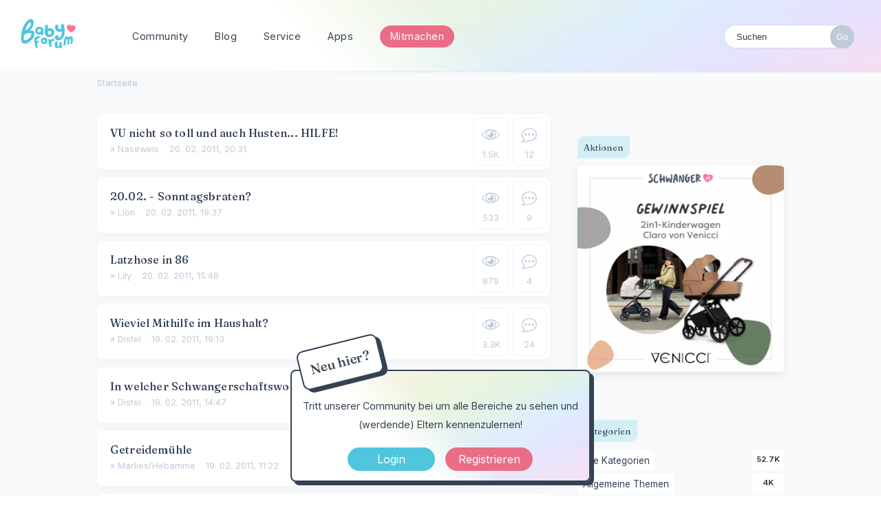

--- FILE ---
content_type: text/html; charset=utf-8
request_url: https://www.babyforum.app/discussions/p99
body_size: 18566
content:
<!DOCTYPE html>
<html lang="de">
<head>
   	<title>BabyForum</title>
  <link rel="alternate" type="application/rss+xml" title="BabyForum" href="https://www.babyforum.app/discussions/feed.rss" />
  <link rel="prev" href="/discussions/p98" />
  <link rel="next" href="/discussions/p100" />
  <link rel="stylesheet" href="/uploads/cssmin/aa37e9e8ec885f349d0172f33c409321.css" media="all" static="1" />
  <link rel="stylesheet" href="https://www.babyforum.at/themes/babyforum/design/custom.css?v=2021.006" media="all" static="1" />
  <link rel="canonical" href="https://www.babyforum.app/discussions/p99" />
  <meta property="fb:app_id" content="136706449818662" />
  <meta property="og:site_name" content="BabyForum.app" />
  <meta name="twitter:title" property="og:title" content="BabyForum" />
  <meta property="og:url" content="https://www.babyforum.app/discussions/p99" />
  <meta name="description" property="og:description" content="Die beste Community für Mütter und Väter in Deutschland. Triff andere Mamas und erfahre mehr über Kinderwunsch, Schwangerschaft, Geburt und Baby." />
  <script>gdn=window.gdn||{};gdn.meta={"currentThemePath":"\/themes\/babyforum","editorVersion":"1.8.2","editorPluginAssets":"\/plugins\/editor","fileUpload-remove":"Datei entfernen","fileUpload-reattach":"Klicken Sie, um erneut anzuh\u00e4ngen","fileUpload-inserted":"Eingef\u00fcgt","fileUpload-insertedTooltip":"Das Bild wurde in den Text eingef\u00fcgt.","wysiwygHelpText":"Du nutzt den <a href=\"https:\/\/de.wikipedia.org\/wiki\/WYSIWYG\" target=\"_new\">WYSIWYG-Editor<\/a> in deinem Beitrag.","bbcodeHelpText":"Du kannst <a href=\"http:\/\/de.wikipedia.org\/wiki\/BBCode\" target=\"_new\">BBCode<\/a> in deinem Beitrag nutzen.","htmlHelpText":"Du kannst <a href=\"http:\/\/www.cheatography.com\/karionis\/cheat-sheets\/html5-deutsch\/\" target=\"_new\">einfaches HTML<\/a> in deinem Beitrag nutzen.","markdownHelpText":"Du kannst <a href=\"http:\/\/de.wikipedia.org\/wiki\/Markdown\" target=\"_new\">Markdown<\/a> in deinem Beitrag nutzen.","textHelpText":"Du nutzt einfachen Text in deinem Beitrag.","editorWysiwygCSS":"\/plugins\/editor\/design\/wysiwyg.css","canUpload":false,"fileErrorSize":"Dateigr\u00f6\u00dfe ist zu gro\u00df.","fileErrorFormat":"Dateiformat ist nicht erlaubt.","fileErrorAlreadyExists":"File already uploaded.","fileErrorSizeFormat":"Dateigr\u00f6\u00dfe ist zu gro\u00df und Format ist nicht erlaubt.","maxUploadSize":52428800,"editorFileInputName":"editorupload","allowedImageExtensions":"{\"1\":\"jpg\",\"2\":\"jpeg\",\"3\":\"gif\",\"4\":\"png\",\"5\":\"bmp\",\"6\":\"tiff\"}","allowedFileExtensions":"[\"txt\",\"jpg\",\"jpeg\",\"gif\",\"png\",\"bmp\",\"tiff\",\"ico\",\"zip\",\"gz\",\"tar.gz\",\"tgz\",\"psd\",\"ai\",\"pdf\",\"doc\",\"xls\",\"ppt\",\"docx\",\"xlsx\",\"pptx\",\"log\",\"rar\",\"7z\"]","maxFileUploads":"20","OnlineNowFrequency":"60","Spoiler":"Spoilerwarnung","show":"zeigen","hide":"verbergen","AnalyticsTask":"tick","TaggingAdd":false,"TaggingSearchUrl":"\/tags\/search","MaxTagsAllowed":5,"TagHint":"Fang an zu tippen.","emoji":{"assetPath":"https:\/\/www.babyforum.app\/resources\/emoji","format":"<img class=\"emoji\" src=\"%1$s\" title=\"%2$s\" alt=\"%2$s\" height=\"20\" \/>","emoji":{"smile":"smile.png","smiley":"smiley.png","wink":"wink.png","blush":"blush.png","neutral":"neutral.png","relaxed":"relaxed.png","grin":"grin.png","joy":"joy.png","sweat_smile":"sweat_smile.png","lol":"lol.png","innocent":"innocent.png","naughty":"naughty.png","yum":"yum.png","relieved":"relieved.png","love":"love.png","sunglasses":"sunglasses.png","smirk":"smirk.png","expressionless":"expressionless.png","unamused":"unamused.png","sweat":"sweat.png","pensive":"pensive.png","confused":"confused.png","confounded":"confounded.png","kissing":"kissing.png","kissing_heart":"kissing_heart.png","kissing_smiling_eyes":"kissing_smiling_eyes.png","kissing_closed_eyes":"kissing_closed_eyes.png","tongue":"tongue.png","disappointed":"disappointed.png","worried":"worried.png","angry":"angry.png","rage":"rage.png","cry":"cry.png","persevere":"persevere.png","triumph":"triumph.png","frowning":"frowning.png","anguished":"anguished.png","fearful":"fearful.png","weary":"weary.png","sleepy":"sleepy.png","tired_face":"tired_face.png","grimace":"grimace.png","bawling":"bawling.png","open_mouth":"open_mouth.png","hushed":"hushed.png","cold_sweat":"cold_sweat.png","scream":"scream.png","astonished":"astonished.png","flushed":"flushed.png","sleeping":"sleeping.png","dizzy":"dizzy.png","no_mouth":"no_mouth.png","mask":"mask.png","star":"star.png","cookie":"cookie.png","warning":"warning.png","mrgreen":"mrgreen.png","heart":"heart.png","heartbreak":"heartbreak.png","kiss":"kiss.png","+1":"+1.png","-1":"-1.png","grey_question":"grey_question.png","trollface":"trollface.png","error":"grey_question.png"}},"RedirectTo":"","RedirectUrl":"","TransportError":"Ein Fehler ist bei der Bearbeitung deiner Anfrage aufgetreten.<br \/>Der Server lieferte die folgende Meldung: %s","TransientKey":false,"WebRoot":"https:\/\/www.babyforum.app\/","UrlFormat":"\/{Path}","Path":"discussions\/p99","Args":"","ResolvedPath":"vanilla\/discussions\/index","ResolvedArgs":{"Page":"p99"},"SignedIn":0,"ConfirmHeading":"Best\u00e4tigen","ConfirmText":"Bist du sicher?","Okay":"Okay","Cancel":"Abbrechen","Search":"Suchen","ui":{"siteName":"BabyForum.app","orgName":"BabyForum.app","localeKey":"de","themeKey":"babyforum","mobileThemeKey":"babyforum","desktopThemeKey":"babyforum","logo":"https:\/\/www.babyforum.app\/uploads\/71f934774be300fff00fe733383eef2e.png","favIcon":null,"shareImage":null,"bannerImage":null,"mobileAddressBarColor":"","fallbackAvatar":"https:\/\/www.babyforum.app\/applications\/dashboard\/design\/images\/defaulticon.png","currentUser":{"userID":0,"name":"guest","email":"guest@example.com","photoUrl":"https:\/\/www.babyforum.app\/applications\/dashboard\/design\/images\/defaulticon.png","dateLastActive":null},"editContentTimeout":3600,"siteTitle":"BabyForum","locale":"de","inputFormat":"bbcode"},"context":{"host":"","basePath":"","assetPath":"","debug":false,"translationDebug":false,"conversationsEnabled":true,"cacheBuster":"2021.006","staticPathFolder":"","dynamicPathFolder":""},"search":{"defaultScope":"site","supportsScope":false},"upload":{"maxSize":52428800,"maxUploads":20,"allowedExtensions":["txt","jpg","jpeg","gif","png","bmp","tiff","ico","zip","gz","tar.gz","tgz","psd","ai","pdf","doc","xls","ppt","docx","xlsx","pptx","log","rar","7z"]},"signOutUrl":null,"featureFlags":{"DeferredLegacyScripts":{"Enabled":false}},"themeFeatures":{"NewFlyouts":false,"SharedMasterView":false,"ProfileHeader":false,"DataDrivenTheme":false,"UserCards":false,"DisableKludgedVars":false,"NewEventsPage":false,"useNewSearchPage":false,"EnhancedAccessibility":false,"NewQuickLinks":false},"siteSection":{"basePath":"","contentLocale":"de","sectionGroup":"vanilla","sectionID":"0","name":"BabyForum.app","apps":{"forum":true},"attributes":{"categoryID":-1}},"themePreview":null,"reCaptchaKey":"6Ldp_modAAAAAHYo9U8VJ5UAoGHZl2_JH68_JLGn","useNewFlyouts":false};
gdn.permissions={"permissions":{"activity.view":true,"profiles.view":true,"reactions.view":true,"badges.view":true,"ranks.view":true,"discussions.view":true},"bans":[],"isAdmin":false};
</script>
  <script src="/js/library/jquery.js?v=2021.006" static="1"></script>
  <script src="/js/library/jquery.form.js?v=2021.006" static="1"></script>
  <script src="/js/library/jquery.popup.js?v=2021.006" static="1"></script>
  <script src="/js/library/jquery.popin.js?v=2021.006" static="1"></script>
  <script src="/js/library/jquery.gardenhandleajaxform.js?v=2021.006" static="1"></script>
  <script src="/js/library/jquery.atwho.js?v=2021.006" static="1"></script>
  <script src="/js/global.js?v=2021.006" static="1"></script>
  <script src="/js/flyouts.js?v=2021.006" static="1"></script>
  <script src="/applications/vanilla/js/discussions.js?v=2021.006" static="1"></script>
  <script src="/plugins/editor/js/editor.js?v=2021.006" static="1"></script>
  <script src="/plugins/editor/js/jquery.ui.widget.js?v=2021.006" static="1"></script>
  <script src="/plugins/editor/js/jquery.iframe-transport.js?v=2021.006" static="1"></script>
  <script src="/plugins/editor/js/jquery.fileupload.js?v=2021.006" static="1"></script>
  <script src="/plugins/OnlineNow/onlinenow.js?v=2021.006" static="1"></script>
  <script src="/applications/vanilla/js/spoilers.js?v=2021.006" static="1"></script>
  <script src="/applications/vanilla/js/tagging.js?v=2021.006" static="1"></script>
  <script src="/js/library/jquery.tokeninput.js?v=2021.006" static="1"></script>
  <script>var supportsAllFeatures =
    window.Promise &&
    window.Promise.prototype.finally &&
    window.fetch &&
    window.Symbol &&
    window.CustomEvent &&
    Array.prototype.includes &&
    Element.prototype.remove &&
    Element.prototype.closest &&
    Element.prototype.attachShadow &&
    window.NodeList &&
    NodeList.prototype.forEach
;

if (!supportsAllFeatures) {
    false && console.log("Older browser detected. Initiating polyfills.");
    var head = document.getElementsByTagName('head')[0];
    var script = document.createElement('script');
    script.src = "https://www.babyforum.app/dist/polyfills.min.js?h=2021.006";

        script.async = false;
    // document.write has to be used instead of append child for edge & old safari compatibility.
    document.write(script.outerHTML);
} else {
    false && console.log("Modern browser detected. No polyfills necessary");
}

if (!window.onVanillaReady) {
    window.onVanillaReady = function (handler) {
        if (typeof handler !== "function") {
            console.error("Cannot register a vanilla ready handler that is not a function.");
            return;
        }
        document.addEventListener("X-DOMContentReady", function () {
            if (!window.__VANILLA_INTERNAL_IS_READY__) {
                return;
            }
            handler(window.__VANILLA_GLOBALS_DO_NOT_USE_DIRECTLY__);
        })

        if (window.__VANILLA_INTERNAL_IS_READY__) {
            handler(window.__VANILLA_GLOBALS_DO_NOT_USE_DIRECTLY__);
        }
    }
}</script>
  <script src="https://www.babyforum.app/api/v2/locales/de/translations.js?h=2021.006" defer="defer"></script>
  <script src="https://www.babyforum.app/dist/forum/runtime.min.js?h=2021.006" static="1" defer="defer"></script>
  <script src="https://www.babyforum.app/dist/forum/vendors.min.js?h=2021.006" static="1" defer="defer"></script>
  <script src="https://www.babyforum.app/dist/forum/shared.min.js?h=2021.006" static="1" defer="defer"></script>
  <script src="https://www.babyforum.app/dist/forum/addons/rich-editor.min.js?h=2021.006" static="1" defer="defer"></script>
  <script src="https://www.babyforum.app/dist/forum/addons/vanilla.min.js?h=2021.006" static="1" defer="defer"></script>
  <script src="https://www.babyforum.app/dist/forum/addons/dashboard-common.min.js?h=2021.006" static="1" defer="defer"></script>
  <script src="https://www.babyforum.app/dist/forum/addons/dashboard.min.js?h=2021.006" static="1" defer="defer"></script>
  <script src="https://www.babyforum.app/dist/forum/bootstrap.min.js?h=2021.006" static="1" defer="defer"></script>
  <script>window["__ACTIONS__"]=[{"type":"@@locales\/GET_ALL_DONE","payload":{"result":[{"localeID":"en","localeKey":"en","regionalKey":"en","displayNames":{"en":"English","de":"Englisch"}},{"localeID":"vf_de","localeKey":"de","regionalKey":"de","displayNames":{"en":"German","de":"Deutsch"}}],"params":[]}},{"type":"@@users\/GET_ME_DONE","payload":{"result":{"userID":0,"name":"Gast","photoUrl":"https:\/\/www.babyforum.app\/applications\/dashboard\/design\/images\/defaulticon.png","email":null,"dateLastActive":null,"isAdmin":false,"countUnreadNotifications":0,"countUnreadConversations":0,"permissions":["activity.view","badges.view","discussions.view","profiles.view","ranks.view","reactions.view"],"extended":{},"ssoID":null},"params":[]}},{"type":"@@users\/GET_PERMISSIONS_DONE","payload":{"result":{"isAdmin":false,"permissions":[{"type":"global","permissions":{"badges.view":true,"discussions.view":true,"profiles.view":true,"ranks.view":true,"reactions.view":true}}],"junctions":{"category":[9,22,26]},"junctionAliases":{"category":[]}},"params":[]}},{"type":"@@themes\/GET_DONE","payload":{"result":{"themeID":"babyforum","type":"themeFile","name":"babyforum","version":"1.0","revisionID":null,"revisionName":null,"insertUser":null,"dateInserted":null,"current":true,"active":true,"parentTheme":null,"assets":{"header":{"url":"https:\/\/www.babyforum.app\/api\/v2\/themes\/babyforum\/assets\/header.html?v=1.0-2021.006","type":"html","content-type":"text\/html"},"footer":{"url":"https:\/\/www.babyforum.app\/api\/v2\/themes\/babyforum\/assets\/footer.html?v=1.0-2021.006","type":"html","content-type":"text\/html"},"variables":{"url":"https:\/\/www.babyforum.app\/api\/v2\/themes\/babyforum\/assets\/variables.json?v=1.0-2021.006","type":"json","content-type":"application\/json","data":{"quickLinks":{"links":[{"name":"Alle Kategorien","url":"\/categories","id":"alle-kategorien"},{"name":"Recent Discussions","url":"\/discussions","id":"recent-discussions"},{"name":"Pinnwand","url":"\/activity","id":"pinnwand"}],"counts":{"alle-kategorien":null,"recent-discussions":null,"pinnwand":null}}}},"fonts":{"url":"https:\/\/www.babyforum.app\/api\/v2\/themes\/babyforum\/assets\/fonts.json?v=1.0-2021.006","type":"json","content-type":"application\/json","data":[]},"scripts":{"url":"https:\/\/www.babyforum.app\/api\/v2\/themes\/babyforum\/assets\/scripts.json?v=1.0-2021.006","type":"json","content-type":"application\/json"},"styles":{"url":"https:\/\/www.babyforum.app\/api\/v2\/themes\/babyforum\/assets\/styles.css?v=1.0-2021.006","type":"css","content-type":"text\/css"},"javascript":{"url":"https:\/\/www.babyforum.app\/api\/v2\/themes\/babyforum\/assets\/javascript.js?v=1.0-2021.006","type":"js","content-type":"application\/javascript"},"logo":{"url":"https:\/\/www.babyforum.app\/uploads\/71f934774be300fff00fe733383eef2e.png?v=2021.006","type":"image"},"mobileLogo":{"url":"https:\/\/www.babyforum.app\/uploads\/4b8ee1689f4376de26cd0cb0ff2c76de.png?v=2021.006","type":"image"}},"preview":{"info":{"Description":{"type":"description","value":"The default theme for Vanilla. This theme's purpose is to give the bare-minimum of styling on everything except the forum contents. Our goal is for you to take this theme and customize it by adding your own header & footer."},"Authors":{"type":"string","value":"Stefan Eipeltauer"}},"imageUrl":"\/themes\/babyforum\/screenshot.png","variables":{"globalPrimary":null,"globalBg":"#fff","globalFg":"#555a62","titleBarBg":null,"titleBarFg":null,"backgroundImage":null}},"features":{"NewFlyouts":false,"SharedMasterView":false,"ProfileHeader":false,"DataDrivenTheme":false,"UserCards":false,"DisableKludgedVars":false,"NewEventsPage":false,"useNewSearchPage":false,"EnhancedAccessibility":false,"NewQuickLinks":false},"supportedSections":[]},"params":{"key":{"themeID":"babyforum","type":"themeFile","name":"babyforum","version":"1.0","revisionID":null,"revisionName":null,"insertUser":null,"dateInserted":null,"current":true,"active":true,"parentTheme":null,"assets":{"header":{"url":"https:\/\/www.babyforum.app\/api\/v2\/themes\/babyforum\/assets\/header.html?v=1.0-2021.006","type":"html","content-type":"text\/html"},"footer":{"url":"https:\/\/www.babyforum.app\/api\/v2\/themes\/babyforum\/assets\/footer.html?v=1.0-2021.006","type":"html","content-type":"text\/html"},"variables":{"url":"https:\/\/www.babyforum.app\/api\/v2\/themes\/babyforum\/assets\/variables.json?v=1.0-2021.006","type":"json","content-type":"application\/json","data":{"quickLinks":{"links":[{"name":"Alle Kategorien","url":"\/categories","id":"alle-kategorien"},{"name":"Recent Discussions","url":"\/discussions","id":"recent-discussions"},{"name":"Pinnwand","url":"\/activity","id":"pinnwand"}],"counts":{"alle-kategorien":null,"recent-discussions":null,"pinnwand":null}}}},"fonts":{"url":"https:\/\/www.babyforum.app\/api\/v2\/themes\/babyforum\/assets\/fonts.json?v=1.0-2021.006","type":"json","content-type":"application\/json","data":[]},"scripts":{"url":"https:\/\/www.babyforum.app\/api\/v2\/themes\/babyforum\/assets\/scripts.json?v=1.0-2021.006","type":"json","content-type":"application\/json"},"styles":{"url":"https:\/\/www.babyforum.app\/api\/v2\/themes\/babyforum\/assets\/styles.css?v=1.0-2021.006","type":"css","content-type":"text\/css"},"javascript":{"url":"https:\/\/www.babyforum.app\/api\/v2\/themes\/babyforum\/assets\/javascript.js?v=1.0-2021.006","type":"js","content-type":"application\/javascript"},"logo":{"url":"https:\/\/www.babyforum.app\/uploads\/71f934774be300fff00fe733383eef2e.png?v=2021.006","type":"image"},"mobileLogo":{"url":"https:\/\/www.babyforum.app\/uploads\/4b8ee1689f4376de26cd0cb0ff2c76de.png?v=2021.006","type":"image"}},"preview":{"info":{"Description":{"type":"description","value":"The default theme for Vanilla. This theme's purpose is to give the bare-minimum of styling on everything except the forum contents. Our goal is for you to take this theme and customize it by adding your own header & footer."},"Authors":{"type":"string","value":"Stefan Eipeltauer"}},"imageUrl":"\/themes\/babyforum\/screenshot.png","variables":{"globalPrimary":null,"globalBg":"#fff","globalFg":"#555a62","titleBarBg":null,"titleBarFg":null,"backgroundImage":null}},"features":{"NewFlyouts":false,"SharedMasterView":false,"ProfileHeader":false,"DataDrivenTheme":false,"UserCards":false,"DisableKludgedVars":false,"NewEventsPage":false,"useNewSearchPage":false,"EnhancedAccessibility":false,"NewQuickLinks":false},"supportedSections":[]}}}}];
</script>
  <noscript><style>body {visibility: visible !important;}</style></noscript>
<!-- Preload links, scripts, and stylesheets -->

 	
	
		<!-- Global site tag (gtag.js) - Google Analytics -->
		<script async src="https://www.googletagmanager.com/gtag/js?id=G-K9N0F3C07T"></script>
		<script>
  		window.dataLayer = window.dataLayer || [];
  		function gtag(){dataLayer.push(arguments);}
  		gtag('js', new Date());
		
  		gtag('config', 'G-K9N0F3C07T');
		</script>
	<link rel="preconnect" href="https://fonts.googleapis.com">
	<link rel="preconnect" href="https://fonts.gstatic.com" crossorigin>
	<link href="https://fonts.googleapis.com/css2?family=Fraunces:wght@400;500;600&family=Inter:wght@400;700&display=swap" rel="stylesheet">
		
	<meta name="viewport" content="width=device-width, initial-scale=1">		
</head>
<body id="vanilla_discussions_index" class="Vanilla Discussions isDesktop index Section-DiscussionList Section-DiscussionList ">
	
   <div id="Frame">      

	<div id="bigheader" class="bigheader">
   		<a class="headerLogo" href="/"></a>
   		<div class="mobile NewDiscussion">
	   			 
   		</div>	
    	<nav class="mastermenu"  role="navigation">
	    	<ul>  
     			<li class="community"><a href="/" aria-haspopup="true">Community</a>
     	    		<ul class="dropdown" aria-label="submenu">
	 					<li><a href="/discussion/1147/neu-hier-stell-dich-vor-2">Neu hier?</a></li>	     	    	
			 			<li><a href="/discussions/tagged/themaderwoche">Thema der Woche</a></li>
			        	<li><a href="/categories/">Kategorien</a></li>
						<li><a href="/service/gruppen.html">Gruppen</a></li>		
     	    		</ul>
     			</li>
     			<li class="blog"><a href="/service/">Blog</a>
	     			<ul class="dropdown" aria-label="submenu"> 	
			        	<li><a href="https://www.schwanger.at/">Schwangerschafts-Ratgeber</a></li>				        		        
	      			</ul>
     			</li>     		
	 			<li class="marktplatz"><a href="/service/marktplatz.html"  aria-haspopup="true">Service</a>
	     			<ul class="dropdown" aria-label="submenu">
		 				<li><a href="/service/newsletter.html">Newsletter</a></li>		 				     		
			 			<li><a href="/service/marktplatz.html">Marktplatz</a></li>
						<li><a href="/service/social.html">Social Wall</a></li>				             
	      			</ul>   	 		
	 			</li>
	 			<li><a href="/service/apps.html" class="apps">Apps</a>
	     			<ul class="dropdown" aria-label="submenu">
		 				<li><a href="https://apps.apple.com/de/app/babyforum-deutschland/id652483074" class="apple">BabyForum iOS</a></li>		 				     		
			 			<li><a href="https://play.google.com/store/apps/details?id=com.yaafamily.babyforumde" class="play">BabyForum Android</a></li>    				 		
	      			</ul>
				 <li>
									   									   <div class="BoxButtons BoxNewDiscussion">
										   <a href="https://www.babyforum.at/entry/register?Target=discussions" class="Button Primary Action NewDiscussion BigButton">Mitmachen</a>
									   </div>
																			</li>
									<li class="mySearchModule"><form method="get" action="/search" autocomplete="off" >
<div>
<input type="text" id="Form_Search" name="Search" value="" placeholder="Suchen" accesskey="/" aria-label="Gib einen Suchbegriff ein." title="Gib einen Suchbegriff ein." role="searchbox" class="InputBox js-search" /><input type="submit" id="Form_Go" name="" aria-label="Suchen" class="Button" value="Go" />
</div>
</form></li>
								   <!-- li><a href="/service/apps.html" class="apps">?</a>
									   <ul class="dropdown" aria-label="submenu">
										   <li><a href="https://www.babyforum.at/service/erste-schritte.html">Neu hier?</a></li>	
										   <li><a href="https://www.babyforum.at/service/forenregeln.html">Forenregeln</a></li>		             
										</ul>
								   </li>
								   <!-- a href="/entry/signin?Target=discussions" class="Button Primary SignInPopup" rel="nofollow">Login</a>
								   <a href="/entry/register?Target=discussions" class="Button ApplyButton" rel="nofollow">Registrieren</a -->
							   </ul>
						  </nav>
						  <div class="userMeModule">  </div>
					  </div>	
	  
	  		
     
      
<!-- BODY -->
    
    <div id="Body">
    	<div class="bodyInside">

			
				
		
		
			<!-- div class="superbanner">
				<a href="https://www.babyforum.at/service/advertorial.html">
					<img src="https://www.babyforum.at/_media/bebellaVitalBanner1400x187.jpg" width="700" alt="bebella-vital Gewinnspiel" />
				</a>
			</div -->		
				    
			    	
	    
            <!-- CONTENT Open -->

            <div class="ContentColumn" id="Content">
		        <div class="breadcrumbu">
					<div class="BreadcrumbsWrapper"><span class="Breadcrumbs" ><span class="CrumbLabel HomeCrumb"><a href="https://www.babyforum.app/"><span>Startseite</span></a></span></span></div>
				</div>
            	<h1 class="H HomepageTitle">BabyForum </h1><div class="P PageDescription">Die beste Community für Mütter und Väter in Deutschland. Triff andere Mamas und erfahre mehr über Kinderwunsch, Schwangerschaft, Geburt und Baby.</div><div class="PageControls Top"><span class="PagerNub">&#160;</span><div  role="navigation" id="PagerBefore" aria-label="Pagination - Top" class="Pager PagerLinkCount-11 NumberedPager"><a href="/discussions/p98" class="Previous" rel="prev" tabindex="0" title="Previous Page" aria-label="Previous Page">«</a><a href="/discussions" class=" Pager-p p-1 FirstPage">1</a><span class="Ellipsis">&#8230;</span><a href="/discussions/p94" class=" Pager-p p-94" aria-label="Seite 94" tabindex="0">94</a><a href="/discussions/p95" class=" Pager-p p-95" aria-label="Seite 95" tabindex="0">95</a><a href="/discussions/p96" class=" Pager-p p-96" aria-label="Seite 96" tabindex="0">96</a><a href="/discussions/p97" class=" Pager-p p-97" aria-label="Seite 97" tabindex="0">97</a><a href="/discussions/p98" class=" Pager-p p-98" aria-label="Seite 98" tabindex="0" rel="prev">98</a><a href="/discussions/p99" class="Highlight Pager-p p-99" aria-label="Seite 99" tabindex="0" aria-current="page">99</a><a href="/discussions/p100" class=" Pager-p p-100 LastPage" aria-label="Seite 100" tabindex="0" rel="next">100</a><a href="/discussions/p100" class="Next" rel="next" tabindex="0" title="Next Page" aria-label="Next Page">»</a></div></div>    <h2 class="sr-only">Diskussionsliste</h2>
    <ul class="DataList Discussions pageBox">        <li id="Discussion_48820" class="Item Unread ItemDiscussion noPhotoWrap pageBox">
            <span class="StatsBox AnswersBox"><span>Kommentare</span>12</span><span class="StatsBox ViewsBox"><span>Aufrufe</span>1.5K</span>      <span class="Options"></span>
            <div class="ItemContent Discussion">
                <div class="Title" role="heading" aria-level="3">
                    <a href="https://www.babyforum.app/discussion/48820/vu-nicht-so-toll-und-auch-husten-hilfe">VU nicht so toll und auch Husten... HILFE!</a>                </div>
                <div class="Meta Meta-Discussion">
                                        <span class="MItem MCount ViewCount"><span title="1,502 Besuche" class="Number">1.5K</span> Ansichten</span>
         <span class="MItem MCount CommentCount"><span title="12 Kommentare" class="Number">12</span> Kommentare</span>
         <span class="MItem MCount DiscussionScore Hidden"><span title="0 Punkte" class="Number">0</span> Punkte</span>
                     <span class="MItem LastCommentBy">&raquo; <a href="/profile/Naseweis" class="js-userCard" data-userid="11575">Naseweis</a></span>  <span class="MItem LastCommentDate"><time title="20. Februar 2011 20:31" datetime="2011-02-20T19:31:58+00:00">20. 02. 2011, 20:31</time></span><span class="MItem Category Category-schwangerschaft"><a href="https://www.babyforum.app/categories/schwangerschaft" tabindex="0" aria-label="Most recent comment on date 20. 02. 2011, 20:31, in discussion &amp;quot;VU nicht so toll und auch Husten... HILFE!&amp;quot;, by user &amp;quot;Naseweis&amp;quot;">Schwangerschaft</a></span>                </div>
            </div>
                    </li>
            <li id="Discussion_48826" class="Item Alt Unread ItemDiscussion noPhotoWrap pageBox">
            <span class="StatsBox AnswersBox"><span>Kommentare</span>9</span><span class="StatsBox ViewsBox"><span>Aufrufe</span>533</span>      <span class="Options"></span>
            <div class="ItemContent Discussion">
                <div class="Title" role="heading" aria-level="3">
                    <a href="https://www.babyforum.app/discussion/48826/20-02-sonntagsbraten">20.02. - Sonntagsbraten?</a>                </div>
                <div class="Meta Meta-Discussion">
                                        <span class="MItem MCount ViewCount"><span title="533 Besuche" class="Number">533</span> Ansichten</span>
         <span class="MItem MCount CommentCount"><span title="9 Kommentare" class="Number">9</span> Kommentare</span>
         <span class="MItem MCount DiscussionScore Hidden"><span title="0 Punkte" class="Number">0</span> Punkte</span>
                     <span class="MItem LastCommentBy">&raquo; <a href="/profile/Lion" class="js-userCard" data-userid="16420">Lion</a></span>  <span class="MItem LastCommentDate"><time title="20. Februar 2011 19:37" datetime="2011-02-20T18:37:17+00:00">20. 02. 2011, 19:37</time></span><span class="MItem Category Category-topfgucker"><a href="https://www.babyforum.app/categories/topfgucker" tabindex="0" aria-label="Most recent comment on date 20. 02. 2011, 19:37, in discussion &amp;quot;20.02. - Sonntagsbraten?&amp;quot;, by user &amp;quot;Lion&amp;quot;">Topfgucker</a></span>                </div>
            </div>
                    </li>
            <li id="Discussion_48746" class="Item Unread ItemDiscussion noPhotoWrap pageBox">
            <span class="StatsBox AnswersBox"><span>Kommentare</span>4</span><span class="StatsBox ViewsBox"><span>Aufrufe</span>879</span>      <span class="Options"></span>
            <div class="ItemContent Discussion">
                <div class="Title" role="heading" aria-level="3">
                    <a href="https://www.babyforum.app/discussion/48746/latzhose-in-86">Latzhose in 86</a>                </div>
                <div class="Meta Meta-Discussion">
                                        <span class="MItem MCount ViewCount"><span title="879 Besuche" class="Number">879</span> Ansichten</span>
         <span class="MItem MCount CommentCount"><span title="4 Kommentare" class="Number">4</span> Kommentare</span>
         <span class="MItem MCount DiscussionScore Hidden"><span title="0 Punkte" class="Number">0</span> Punkte</span>
                     <span class="MItem LastCommentBy">&raquo; <a href="/profile/Lily" class="js-userCard" data-userid="5473">Lily</a></span>  <span class="MItem LastCommentDate"><time title="20. Februar 2011 15:48" datetime="2011-02-20T14:48:04+00:00">20. 02. 2011, 15:48</time></span><span class="MItem Category Category-suchen"><a href="https://www.babyforum.app/categories/suchen" tabindex="0" aria-label="Most recent comment on date 20. 02. 2011, 15:48, in discussion &amp;quot;Latzhose in 86&amp;quot;, by user &amp;quot;Lily&amp;quot;">Suchen</a></span>                </div>
            </div>
                    </li>
            <li id="Discussion_48610" class="Item Alt Unread ItemDiscussion noPhotoWrap pageBox">
            <span class="StatsBox AnswersBox"><span>Kommentare</span>24</span><span class="StatsBox ViewsBox"><span>Aufrufe</span>3.3K</span>      <span class="Options"></span>
            <div class="ItemContent Discussion">
                <div class="Title" role="heading" aria-level="3">
                    <a href="https://www.babyforum.app/discussion/48610/wieviel-mithilfe-im-haushalt">Wieviel Mithilfe im Haushalt?</a>                </div>
                <div class="Meta Meta-Discussion">
                                        <span class="MItem MCount ViewCount"><span title="3,251 Besuche" class="Number">3.3K</span> Ansichten</span>
         <span class="MItem MCount CommentCount"><span title="24 Kommentare" class="Number">24</span> Kommentare</span>
         <span class="MItem MCount DiscussionScore Hidden"><span title="0 Punkte" class="Number">0</span> Punkte</span>
                     <span class="MItem LastCommentBy">&raquo; <a href="/profile/Distel" class="js-userCard" data-userid="9791">Distel</a></span>  <span class="MItem LastCommentDate"><time title="19. Februar 2011 19:13" datetime="2011-02-19T18:13:59+00:00">19. 02. 2011, 19:13</time></span><span class="MItem Category Category-unsere-grossen"><a href="https://www.babyforum.app/categories/unsere-grossen" tabindex="0" aria-label="Most recent comment on date 19. 02. 2011, 19:13, in discussion &amp;quot;Wieviel Mithilfe im Haushalt?&amp;quot;, by user &amp;quot;Distel&amp;quot;">Unsere &quot;Grossen&quot;</a></span>                </div>
            </div>
                    </li>
            <li id="Discussion_48745" class="Item Unread ItemDiscussion noPhotoWrap pageBox">
            <span class="StatsBox AnswersBox"><span>Kommentare</span>17</span><span class="StatsBox ViewsBox"><span>Aufrufe</span>2.1K</span>      <span class="Options"></span>
            <div class="ItemContent Discussion">
                <div class="Title" role="heading" aria-level="3">
                    <a href="https://www.babyforum.app/discussion/48745/in-welcher-schwangerschaftswoche-bin-ich-eigentlich">In welcher Schwangerschaftswoche bin ich eigentlich?</a>                </div>
                <div class="Meta Meta-Discussion">
                                        <span class="MItem MCount ViewCount"><span title="2,107 Besuche" class="Number">2.1K</span> Ansichten</span>
         <span class="MItem MCount CommentCount"><span title="17 Kommentare" class="Number">17</span> Kommentare</span>
         <span class="MItem MCount DiscussionScore Hidden"><span title="0 Punkte" class="Number">0</span> Punkte</span>
                     <span class="MItem LastCommentBy">&raquo; <a href="/profile/Distel" class="js-userCard" data-userid="9791">Distel</a></span>  <span class="MItem LastCommentDate"><time title="19. Februar 2011 14:47" datetime="2011-02-19T13:47:14+00:00">19. 02. 2011, 14:47</time></span><span class="MItem Category Category-schwangerschaft"><a href="https://www.babyforum.app/categories/schwangerschaft" tabindex="0" aria-label="Most recent comment on date 19. 02. 2011, 14:47, in discussion &amp;quot;In welcher Schwangerschaftswoche bin ich eigentlich?&amp;quot;, by user &amp;quot;Distel&amp;quot;">Schwangerschaft</a></span>                </div>
            </div>
                    </li>
            <li id="Discussion_48815" class="Item Alt Unread ItemDiscussion noPhotoWrap pageBox">
            <span class="StatsBox AnswersBox"><span>Kommentare</span>1</span><span class="StatsBox ViewsBox"><span>Aufrufe</span>354</span>      <span class="Options"></span>
            <div class="ItemContent Discussion">
                <div class="Title" role="heading" aria-level="3">
                    <a href="https://www.babyforum.app/discussion/48815/getreidemuehle">Getreidemühle</a>                </div>
                <div class="Meta Meta-Discussion">
                                        <span class="MItem MCount ViewCount"><span title="354 Besuche" class="Number">354</span> Ansichten</span>
         <span class="MItem MCount CommentCount"><span title="1 Kommentar" class="Number">1</span> Kommentar</span>
         <span class="MItem MCount DiscussionScore Hidden"><span title="0 Punkte" class="Number">0</span> Punkte</span>
                     <span class="MItem LastCommentBy">&raquo; <a href="/profile/Marlies%252fHebamme" class="js-userCard" data-userid="2345">Marlies/Hebamme</a></span>  <span class="MItem LastCommentDate"><time title="19. Februar 2011 11:22" datetime="2011-02-19T10:22:58+00:00">19. 02. 2011, 11:22</time></span><span class="MItem Category Category-babyprodukte"><a href="https://www.babyforum.app/categories/babyprodukte" tabindex="0" aria-label="Most recent comment on date 19. 02. 2011, 11:22, in discussion &amp;quot;Getreidemühle&amp;quot;, by user &amp;quot;Marlies/Hebamme&amp;quot;">Babyprodukte</a></span>                </div>
            </div>
                    </li>
            <li id="Discussion_48667" class="Item Unread ItemDiscussion noPhotoWrap pageBox">
            <span class="StatsBox AnswersBox"><span>Kommentare</span>48</span><span class="StatsBox ViewsBox"><span>Aufrufe</span>7.4K</span>      <span class="Options"></span>
            <div class="ItemContent Discussion">
                <div class="Title" role="heading" aria-level="3">
                    <a href="https://www.babyforum.app/discussion/48667/einfache-und-schnelle-kuchenrezepte-gesucht">Einfache und schnelle Kuchenrezepte gesucht</a>                </div>
                <div class="Meta Meta-Discussion">
                                        <span class="MItem MCount ViewCount"><span title="7,428 Besuche" class="Number">7.4K</span> Ansichten</span>
         <span class="MItem MCount CommentCount"><span title="48 Kommentare" class="Number">48</span> Kommentare</span>
         <span class="MItem MCount DiscussionScore Hidden"><span title="0 Punkte" class="Number">0</span> Punkte</span>
                     <span class="MItem LastCommentBy">&raquo; <a href="/profile/tesoro" class="js-userCard" data-userid="8551">tesoro</a></span>  <span class="MItem LastCommentDate"><time title="19. Februar 2011 10:57" datetime="2011-02-19T09:57:08+00:00">19. 02. 2011, 10:57</time></span><span class="MItem Category Category-wie-macht-ihr-das"><a href="https://www.babyforum.app/categories/wie-macht-ihr-das" tabindex="0" aria-label="Most recent comment on date 19. 02. 2011, 10:57, in discussion &amp;quot;Einfache und schnelle Kuchenrezepte gesucht&amp;quot;, by user &amp;quot;tesoro&amp;quot;">wie macht Ihr das?</a></span>                </div>
            </div>
                    </li>
            <li id="Discussion_48784" class="Item Alt Unread ItemDiscussion noPhotoWrap pageBox">
            <span class="StatsBox AnswersBox"><span>Kommentare</span>10</span><span class="StatsBox ViewsBox"><span>Aufrufe</span>93</span>      <span class="Options"></span>
            <div class="ItemContent Discussion">
                <div class="Title" role="heading" aria-level="3">
                    <a href="https://www.babyforum.app/discussion/48784/bitte-dringend-nerv-eingeklemmt-steifer-hals-schuesslersalze">Bitte dringend! Nerv eingeklemmt?Steifer Hals Schüsslersalze</a>                </div>
                <div class="Meta Meta-Discussion">
                                        <span class="MItem MCount ViewCount"><span title="93 Besuche" class="Number">93</span> Ansichten</span>
         <span class="MItem MCount CommentCount"><span title="10 Kommentare" class="Number">10</span> Kommentare</span>
         <span class="MItem MCount DiscussionScore Hidden"><span title="0 Punkte" class="Number">0</span> Punkte</span>
                     <span class="MItem LastCommentBy">&raquo; <a href="/profile/Marlies%252fHebamme" class="js-userCard" data-userid="2345">Marlies/Hebamme</a></span>  <span class="MItem LastCommentDate"><time title="19. Februar 2011 10:27" datetime="2011-02-19T09:27:24+00:00">19. 02. 2011, 10:27</time></span><span class="MItem Category Category-gesundheit-und-medizin"><a href="https://www.babyforum.app/categories/gesundheit-und-medizin" tabindex="0" aria-label="Most recent comment on date 19. 02. 2011, 10:27, in discussion &amp;quot;Bitte dringend! Nerv eingeklemmt?Steifer Hals Schüsslersalze&amp;quot;, by user &amp;quot;Marlies/Hebamme&amp;quot;">Gesundheit und Medizin</a></span>                </div>
            </div>
                    </li>
            <li id="Discussion_48817" class="Item Unread ItemDiscussion noPhotoWrap pageBox">
            <span class="StatsBox AnswersBox"><span>Kommentare</span>4</span><span class="StatsBox ViewsBox"><span>Aufrufe</span>636</span>      <span class="Options"></span>
            <div class="ItemContent Discussion">
                <div class="Title" role="heading" aria-level="3">
                    <a href="https://www.babyforum.app/discussion/48817/brustentzuendung">Brustentzündung?</a>                </div>
                <div class="Meta Meta-Discussion">
                                        <span class="MItem MCount ViewCount"><span title="636 Besuche" class="Number">636</span> Ansichten</span>
         <span class="MItem MCount CommentCount"><span title="4 Kommentare" class="Number">4</span> Kommentare</span>
         <span class="MItem MCount DiscussionScore Hidden"><span title="0 Punkte" class="Number">0</span> Punkte</span>
                     <span class="MItem LastCommentBy">&raquo; <a href="/profile/Marlies%252fHebamme" class="js-userCard" data-userid="2345">Marlies/Hebamme</a></span>  <span class="MItem LastCommentDate"><time title="19. Februar 2011 10:24" datetime="2011-02-19T09:24:59+00:00">19. 02. 2011, 10:24</time></span><span class="MItem Category Category-stillen"><a href="https://www.babyforum.app/categories/stillen" tabindex="0" aria-label="Most recent comment on date 19. 02. 2011, 10:24, in discussion &amp;quot;Brustentzündung?&amp;quot;, by user &amp;quot;Marlies/Hebamme&amp;quot;">Stillen</a></span>                </div>
            </div>
                    </li>
            <li id="Discussion_48800" class="Item Alt Unread ItemDiscussion noPhotoWrap pageBox">
            <span class="StatsBox AnswersBox"><span>Kommentare</span>16</span><span class="StatsBox ViewsBox"><span>Aufrufe</span>195</span>      <span class="Options"></span>
            <div class="ItemContent Discussion">
                <div class="Title" role="heading" aria-level="3">
                    <a href="https://www.babyforum.app/discussion/48800/allgemeine-frage-zu-scharlach">allgemeine Frage zu Scharlach</a>                </div>
                <div class="Meta Meta-Discussion">
                                        <span class="MItem MCount ViewCount"><span title="195 Besuche" class="Number">195</span> Ansichten</span>
         <span class="MItem MCount CommentCount"><span title="16 Kommentare" class="Number">16</span> Kommentare</span>
         <span class="MItem MCount DiscussionScore Hidden"><span title="0 Punkte" class="Number">0</span> Punkte</span>
                     <span class="MItem LastCommentBy">&raquo; <a href="/profile/Toetouch" class="js-userCard" data-userid="6847">Toetouch</a></span>  <span class="MItem LastCommentDate"><time title="19. Februar 2011 08:03" datetime="2011-02-19T07:03:18+00:00">19. 02. 2011, 08:03</time></span><span class="MItem Category Category-kranke-kinder"><a href="https://www.babyforum.app/categories/kranke-kinder" tabindex="0" aria-label="Most recent comment on date 19. 02. 2011, 08:03, in discussion &amp;quot;allgemeine Frage zu Scharlach&amp;quot;, by user &amp;quot;Toetouch&amp;quot;">Kranke Kinder</a></span>                </div>
            </div>
                    </li>
            <li id="Discussion_48811" class="Item Unread ItemDiscussion noPhotoWrap pageBox">
            <span class="StatsBox AnswersBox"><span>Kommentare</span>5</span><span class="StatsBox ViewsBox"><span>Aufrufe</span>113</span>      <span class="Options"></span>
            <div class="ItemContent Discussion">
                <div class="Title" role="heading" aria-level="3">
                    <a href="https://www.babyforum.app/discussion/48811/ist-das-schon-ein-sprachfehler">Ist das schon ein Sprachfehler?</a>                </div>
                <div class="Meta Meta-Discussion">
                                        <span class="MItem MCount ViewCount"><span title="113 Besuche" class="Number">113</span> Ansichten</span>
         <span class="MItem MCount CommentCount"><span title="5 Kommentare" class="Number">5</span> Kommentare</span>
         <span class="MItem MCount DiscussionScore Hidden"><span title="0 Punkte" class="Number">0</span> Punkte</span>
                     <span class="MItem LastCommentBy">&raquo; <a href="/profile/franziska%2526lilly" class="js-userCard" data-userid="10054">franziska&amp;lilly</a></span>  <span class="MItem LastCommentDate"><time title="18. Februar 2011 23:33" datetime="2011-02-18T22:33:36+00:00">18. 02. 2011, 23:33</time></span><span class="MItem Category Category-sprachentwicklung"><a href="https://www.babyforum.app/categories/sprachentwicklung" tabindex="0" aria-label="Most recent comment on date 18. 02. 2011, 23:33, in discussion &amp;quot;Ist das schon ein Sprachfehler?&amp;quot;, by user &amp;quot;franziska&amp;amp;lilly&amp;quot;">Sprachentwicklung</a></span>                </div>
            </div>
                    </li>
            <li id="Discussion_48819" class="Item Alt Unread ItemDiscussion noPhotoWrap pageBox">
            <span class="StatsBox AnswersBox"><span>Kommentare</span>2</span><span class="StatsBox ViewsBox"><span>Aufrufe</span>21</span>      <span class="Options"></span>
            <div class="ItemContent Discussion">
                <div class="Title" role="heading" aria-level="3">
                    <a href="https://www.babyforum.app/discussion/48819/kati79">Kati79</a>                </div>
                <div class="Meta Meta-Discussion">
                                        <span class="MItem MCount ViewCount"><span title="21 Besuche" class="Number">21</span> Ansichten</span>
         <span class="MItem MCount CommentCount"><span title="2 Kommentare" class="Number">2</span> Kommentare</span>
         <span class="MItem MCount DiscussionScore Hidden"><span title="0 Punkte" class="Number">0</span> Punkte</span>
                     <span class="MItem LastCommentBy">&raquo; <a href="/profile/Pinoah" class="js-userCard" data-userid="16261">Pinoah</a></span>  <span class="MItem LastCommentDate"><time title="18. Februar 2011 23:13" datetime="2011-02-18T22:13:15+00:00">18. 02. 2011, 23:13</time></span><span class="MItem Category Category-kurzvorstellungen"><a href="https://www.babyforum.app/categories/kurzvorstellungen" tabindex="0" aria-label="Most recent comment on date 18. 02. 2011, 23:13, in discussion &amp;quot;Kati79&amp;quot;, by user &amp;quot;Pinoah&amp;quot;">Kurzvorstellungen</a></span>                </div>
            </div>
                    </li>
            <li id="Discussion_48773" class="Item Unread ItemDiscussion noPhotoWrap pageBox">
            <span class="StatsBox AnswersBox"><span>Kommentare</span>1</span><span class="StatsBox ViewsBox"><span>Aufrufe</span>631</span>      <span class="Options"></span>
            <div class="ItemContent Discussion">
                <div class="Title" role="heading" aria-level="3">
                    <a href="https://www.babyforum.app/discussion/48773/interesse-an-neuer-s-oliver-jeans-gr-116">Interesse an neuer S. Oliver Jeans Gr. 116</a>                </div>
                <div class="Meta Meta-Discussion">
                                        <span class="MItem MCount ViewCount"><span title="631 Besuche" class="Number">631</span> Ansichten</span>
         <span class="MItem MCount CommentCount"><span title="1 Kommentar" class="Number">1</span> Kommentar</span>
         <span class="MItem MCount DiscussionScore Hidden"><span title="0 Punkte" class="Number">0</span> Punkte</span>
                     <span class="MItem LastCommentBy">&raquo; <a href="/profile/sara06" class="js-userCard" data-userid="15842">sara06</a></span>  <span class="MItem LastCommentDate"><time title="18. Februar 2011 22:46" datetime="2011-02-18T21:46:12+00:00">18. 02. 2011, 22:46</time></span><span class="MItem Category Category-biete"><a href="https://www.babyforum.app/categories/biete" tabindex="0" aria-label="Most recent comment on date 18. 02. 2011, 22:46, in discussion &amp;quot;Interesse an neuer S. Oliver Jeans Gr. 116&amp;quot;, by user &amp;quot;sara06&amp;quot;">Biete....</a></span>                </div>
            </div>
                    </li>
            <li id="Discussion_48776" class="Item Alt Unread ItemDiscussion noPhotoWrap pageBox">
            <span class="StatsBox AnswersBox"><span>Kommentare</span>9</span><span class="StatsBox ViewsBox"><span>Aufrufe</span>1.2K</span>      <span class="Options"></span>
            <div class="ItemContent Discussion">
                <div class="Title" role="heading" aria-level="3">
                    <a href="https://www.babyforum.app/discussion/48776/aufgedreht-am-nachmittag">Aufgedreht am Nachmittag</a>                </div>
                <div class="Meta Meta-Discussion">
                                        <span class="MItem MCount ViewCount"><span title="1,242 Besuche" class="Number">1.2K</span> Ansichten</span>
         <span class="MItem MCount CommentCount"><span title="9 Kommentare" class="Number">9</span> Kommentare</span>
         <span class="MItem MCount DiscussionScore Hidden"><span title="0 Punkte" class="Number">0</span> Punkte</span>
                     <span class="MItem LastCommentBy">&raquo; <a href="/profile/Maja1978" class="js-userCard" data-userid="7801">Maja1978</a></span>  <span class="MItem LastCommentDate"><time title="18. Februar 2011 21:51" datetime="2011-02-18T20:51:40+00:00">18. 02. 2011, 21:51</time></span><span class="MItem Category Category-unsere-grossen"><a href="https://www.babyforum.app/categories/unsere-grossen" tabindex="0" aria-label="Most recent comment on date 18. 02. 2011, 21:51, in discussion &amp;quot;Aufgedreht am Nachmittag&amp;quot;, by user &amp;quot;Maja1978&amp;quot;">Unsere &quot;Grossen&quot;</a></span>                </div>
            </div>
                    </li>
            <li id="Discussion_48816" class="Item Unread ItemDiscussion noPhotoWrap pageBox">
            <span class="StatsBox AnswersBox"><span>Kommentare</span>2</span><span class="StatsBox ViewsBox"><span>Aufrufe</span>60</span>      <span class="Options"></span>
            <div class="ItemContent Discussion">
                <div class="Title" role="heading" aria-level="3">
                    <a href="https://www.babyforum.app/discussion/48816/ganz-leichte-schmierblutung-danach">Ganz leichte Schmierblutung &quot;danach&quot;</a>                </div>
                <div class="Meta Meta-Discussion">
                                        <span class="MItem MCount ViewCount"><span title="60 Besuche" class="Number">60</span> Ansichten</span>
         <span class="MItem MCount CommentCount"><span title="2 Kommentare" class="Number">2</span> Kommentare</span>
         <span class="MItem MCount DiscussionScore Hidden"><span title="0 Punkte" class="Number">0</span> Punkte</span>
                     <span class="MItem LastCommentBy">&raquo; <a href="/profile/Dawn" class="js-userCard" data-userid="5329">Dawn</a></span>  <span class="MItem LastCommentDate"><time title="18. Februar 2011 19:29" datetime="2011-02-18T18:29:14+00:00">18. 02. 2011, 19:29</time></span><span class="MItem Category Category-gesundheit-und-medizin"><a href="https://www.babyforum.app/categories/gesundheit-und-medizin" tabindex="0" aria-label="Most recent comment on date 18. 02. 2011, 19:29, in discussion &amp;quot;Ganz leichte Schmierblutung &amp;amp;quot;danach&amp;amp;quot;&amp;quot;, by user &amp;quot;Dawn&amp;quot;">Gesundheit und Medizin</a></span>                </div>
            </div>
                    </li>
            <li id="Discussion_48779" class="Item Alt Unread ItemDiscussion noPhotoWrap pageBox">
            <span class="StatsBox AnswersBox"><span>Kommentare</span>4</span><span class="StatsBox ViewsBox"><span>Aufrufe</span>820</span>      <span class="Options"></span>
            <div class="ItemContent Discussion">
                <div class="Title" role="heading" aria-level="3">
                    <a href="https://www.babyforum.app/discussion/48779/deutet-das-auf-magnesiummangel-hin">Deutet das auf Magnesiummangel hin?</a>                </div>
                <div class="Meta Meta-Discussion">
                                        <span class="MItem MCount ViewCount"><span title="820 Besuche" class="Number">820</span> Ansichten</span>
         <span class="MItem MCount CommentCount"><span title="4 Kommentare" class="Number">4</span> Kommentare</span>
         <span class="MItem MCount DiscussionScore Hidden"><span title="0 Punkte" class="Number">0</span> Punkte</span>
                     <span class="MItem LastCommentBy">&raquo; <a href="/profile/Marlies%252fHebamme" class="js-userCard" data-userid="2345">Marlies/Hebamme</a></span>  <span class="MItem LastCommentDate"><time title="18. Februar 2011 19:12" datetime="2011-02-18T18:12:59+00:00">18. 02. 2011, 19:12</time></span><span class="MItem Category Category-schwangerschaft"><a href="https://www.babyforum.app/categories/schwangerschaft" tabindex="0" aria-label="Most recent comment on date 18. 02. 2011, 19:12, in discussion &amp;quot;Deutet das auf Magnesiummangel hin?&amp;quot;, by user &amp;quot;Marlies/Hebamme&amp;quot;">Schwangerschaft</a></span>                </div>
            </div>
                    </li>
            <li id="Discussion_48814" class="Item Unread ItemDiscussion noPhotoWrap pageBox">
            <span class="StatsBox AnswersBox"><span>Kommentare</span>1</span><span class="StatsBox ViewsBox"><span>Aufrufe</span>375</span>      <span class="Options"></span>
            <div class="ItemContent Discussion">
                <div class="Title" role="heading" aria-level="3">
                    <a href="https://www.babyforum.app/discussion/48814/sind-das-blutungen">Sind das Blutungen?</a>                </div>
                <div class="Meta Meta-Discussion">
                                        <span class="MItem MCount ViewCount"><span title="375 Besuche" class="Number">375</span> Ansichten</span>
         <span class="MItem MCount CommentCount"><span title="1 Kommentar" class="Number">1</span> Kommentar</span>
         <span class="MItem MCount DiscussionScore Hidden"><span title="0 Punkte" class="Number">0</span> Punkte</span>
                     <span class="MItem LastCommentBy">&raquo; <a href="/profile/Marlies%252fHebamme" class="js-userCard" data-userid="2345">Marlies/Hebamme</a></span>  <span class="MItem LastCommentDate"><time title="18. Februar 2011 17:42" datetime="2011-02-18T16:42:49+00:00">18. 02. 2011, 17:42</time></span><span class="MItem Category Category-schwangerschaft"><a href="https://www.babyforum.app/categories/schwangerschaft" tabindex="0" aria-label="Most recent comment on date 18. 02. 2011, 17:42, in discussion &amp;quot;Sind das Blutungen?&amp;quot;, by user &amp;quot;Marlies/Hebamme&amp;quot;">Schwangerschaft</a></span>                </div>
            </div>
                    </li>
            <li id="Discussion_48801" class="Item Alt Unread ItemDiscussion noPhotoWrap pageBox">
            <span class="StatsBox AnswersBox"><span>Kommentare</span>6</span><span class="StatsBox ViewsBox"><span>Aufrufe</span>764</span>      <span class="Options"></span>
            <div class="ItemContent Discussion">
                <div class="Title" role="heading" aria-level="3">
                    <a href="https://www.babyforum.app/discussion/48801/studie-maenner-haeufiger-mit-kinderwunsch-als-frauen">Studie: Männer häufiger mit Kinderwunsch als Frauen</a>                </div>
                <div class="Meta Meta-Discussion">
                                        <span class="MItem MCount ViewCount"><span title="764 Besuche" class="Number">764</span> Ansichten</span>
         <span class="MItem MCount CommentCount"><span title="6 Kommentare" class="Number">6</span> Kommentare</span>
         <span class="MItem MCount DiscussionScore Hidden"><span title="0 Punkte" class="Number">0</span> Punkte</span>
                     <span class="MItem LastCommentBy">&raquo; <a href="/profile/Marlies%252fHebamme" class="js-userCard" data-userid="2345">Marlies/Hebamme</a></span>  <span class="MItem LastCommentDate"><time title="18. Februar 2011 16:26" datetime="2011-02-18T15:26:57+00:00">18. 02. 2011, 16:26</time></span><span class="MItem Category Category-plauderecke"><a href="https://www.babyforum.app/categories/plauderecke" tabindex="0" aria-label="Most recent comment on date 18. 02. 2011, 16:26, in discussion &amp;quot;Studie: Männer häufiger mit Kinderwunsch als Frauen&amp;quot;, by user &amp;quot;Marlies/Hebamme&amp;quot;">Plauderecke</a></span>                </div>
            </div>
                    </li>
            <li id="Discussion_48414" class="Item Unread ItemDiscussion noPhotoWrap pageBox">
            <span class="StatsBox AnswersBox"><span>Kommentare</span>22</span><span class="StatsBox ViewsBox"><span>Aufrufe</span>3.6K</span>      <span class="Options"></span>
            <div class="ItemContent Discussion">
                <div class="Title" role="heading" aria-level="3">
                    <a href="https://www.babyforum.app/discussion/48414/schmerzende-brustwarze-links-beim-stillen">Schmerzende Brustwarze links beim Stillen</a>                </div>
                <div class="Meta Meta-Discussion">
                                        <span class="MItem MCount ViewCount"><span title="3,646 Besuche" class="Number">3.6K</span> Ansichten</span>
         <span class="MItem MCount CommentCount"><span title="22 Kommentare" class="Number">22</span> Kommentare</span>
         <span class="MItem MCount DiscussionScore Hidden"><span title="0 Punkte" class="Number">0</span> Punkte</span>
                     <span class="MItem LastCommentBy">&raquo; <a href="/profile/Eowyn" class="js-userCard" data-userid="3147">Eowyn</a></span>  <span class="MItem LastCommentDate"><time title="18. Februar 2011 13:42" datetime="2011-02-18T12:42:54+00:00">18. 02. 2011, 13:42</time></span><span class="MItem Category Category-stillen"><a href="https://www.babyforum.app/categories/stillen" tabindex="0" aria-label="Most recent comment on date 18. 02. 2011, 13:42, in discussion &amp;quot;Schmerzende Brustwarze links beim Stillen&amp;quot;, by user &amp;quot;Eowyn&amp;quot;">Stillen</a></span>                </div>
            </div>
                    </li>
            <li id="Discussion_48813" class="Item Alt Unread ItemDiscussion noPhotoWrap pageBox">
            <span class="StatsBox AnswersBox"><span>Kommentare</span>5</span><span class="StatsBox ViewsBox"><span>Aufrufe</span>93</span>      <span class="Options"></span>
            <div class="ItemContent Discussion">
                <div class="Title" role="heading" aria-level="3">
                    <a href="https://www.babyforum.app/discussion/48813/haushaltshilfe">haushaltshilfe</a>                </div>
                <div class="Meta Meta-Discussion">
                                        <span class="MItem MCount ViewCount"><span title="93 Besuche" class="Number">93</span> Ansichten</span>
         <span class="MItem MCount CommentCount"><span title="5 Kommentare" class="Number">5</span> Kommentare</span>
         <span class="MItem MCount DiscussionScore Hidden"><span title="0 Punkte" class="Number">0</span> Punkte</span>
                     <span class="MItem LastCommentBy">&raquo; <a href="/profile/Anonymous" class="js-userCard" data-userid="2343">Anonymous</a></span>  <span class="MItem LastCommentDate"><time title="18. Februar 2011 13:04" datetime="2011-02-18T12:04:55+00:00">18. 02. 2011, 13:04</time></span><span class="MItem Category Category-gesundheit-und-medizin"><a href="https://www.babyforum.app/categories/gesundheit-und-medizin" tabindex="0" aria-label="Most recent comment on date 18. 02. 2011, 13:04, in discussion &amp;quot;haushaltshilfe&amp;quot;, by user &amp;quot;Anonymous&amp;quot;">Gesundheit und Medizin</a></span>                </div>
            </div>
                    </li>
            <li id="Discussion_47858" class="Item Unread ItemDiscussion noPhotoWrap pageBox">
            <span class="StatsBox AnswersBox"><span>Kommentare</span>23</span><span class="StatsBox ViewsBox"><span>Aufrufe</span>5.1K</span>      <span class="Options"></span>
            <div class="ItemContent Discussion">
                <div class="Title" role="heading" aria-level="3">
                    <a href="https://www.babyforum.app/discussion/47858/der-uebergang-zum-familienessen">Der Übergang zum Familienessen...</a>                </div>
                <div class="Meta Meta-Discussion">
                                        <span class="MItem MCount ViewCount"><span title="5,126 Besuche" class="Number">5.1K</span> Ansichten</span>
         <span class="MItem MCount CommentCount"><span title="23 Kommentare" class="Number">23</span> Kommentare</span>
         <span class="MItem MCount DiscussionScore Hidden"><span title="0 Punkte" class="Number">0</span> Punkte</span>
                     <span class="MItem LastCommentBy">&raquo; <a href="/profile/sophie33" class="js-userCard" data-userid="13815">sophie33</a></span>  <span class="MItem LastCommentDate"><time title="18. Februar 2011 10:56" datetime="2011-02-18T09:56:13+00:00">18. 02. 2011, 10:56</time></span><span class="MItem Category Category-ernaehrung"><a href="https://www.babyforum.app/categories/ernaehrung" tabindex="0" aria-label="Most recent comment on date 18. 02. 2011, 10:56, in discussion &amp;quot;Der Übergang zum Familienessen...&amp;quot;, by user &amp;quot;sophie33&amp;quot;">Ernährung</a></span>                </div>
            </div>
                    </li>
            <li id="Discussion_48812" class="Item Alt Unread ItemDiscussion noPhotoWrap pageBox">
            <span class="StatsBox AnswersBox"><span>Kommentare</span>2</span><span class="StatsBox ViewsBox"><span>Aufrufe</span>253</span>      <span class="Options"></span>
            <div class="ItemContent Discussion">
                <div class="Title" role="heading" aria-level="3">
                    <a href="https://www.babyforum.app/discussion/48812/18-02-freitagskochtopf">18.02. - Freitagskochtopf</a>                </div>
                <div class="Meta Meta-Discussion">
                                        <span class="MItem MCount ViewCount"><span title="253 Besuche" class="Number">253</span> Ansichten</span>
         <span class="MItem MCount CommentCount"><span title="2 Kommentare" class="Number">2</span> Kommentare</span>
         <span class="MItem MCount DiscussionScore Hidden"><span title="0 Punkte" class="Number">0</span> Punkte</span>
                     <span class="MItem LastCommentBy">&raquo; <a href="/profile/Pinoah" class="js-userCard" data-userid="16261">Pinoah</a></span>  <span class="MItem LastCommentDate"><time title="18. Februar 2011 10:52" datetime="2011-02-18T09:52:32+00:00">18. 02. 2011, 10:52</time></span><span class="MItem Category Category-topfgucker"><a href="https://www.babyforum.app/categories/topfgucker" tabindex="0" aria-label="Most recent comment on date 18. 02. 2011, 10:52, in discussion &amp;quot;18.02. - Freitagskochtopf&amp;quot;, by user &amp;quot;Pinoah&amp;quot;">Topfgucker</a></span>                </div>
            </div>
                    </li>
            <li id="Discussion_48805" class="Item Unread ItemDiscussion noPhotoWrap pageBox">
            <span class="StatsBox AnswersBox"><span>Kommentare</span>3</span><span class="StatsBox ViewsBox"><span>Aufrufe</span>502</span>      <span class="Options"></span>
            <div class="ItemContent Discussion">
                <div class="Title" role="heading" aria-level="3">
                    <a href="https://www.babyforum.app/discussion/48805/rheumaschub-in-der-frueh-ss">Rheumaschub in der Früh-SS</a>                </div>
                <div class="Meta Meta-Discussion">
                                        <span class="MItem MCount ViewCount"><span title="502 Besuche" class="Number">502</span> Ansichten</span>
         <span class="MItem MCount CommentCount"><span title="3 Kommentare" class="Number">3</span> Kommentare</span>
         <span class="MItem MCount DiscussionScore Hidden"><span title="0 Punkte" class="Number">0</span> Punkte</span>
                     <span class="MItem LastCommentBy">&raquo; <a href="/profile/Entchen" class="js-userCard" data-userid="7754">Entchen</a></span>  <span class="MItem LastCommentDate"><time title="18. Februar 2011 10:19" datetime="2011-02-18T09:19:51+00:00">18. 02. 2011, 10:19</time></span><span class="MItem Category Category-schwangerschaft"><a href="https://www.babyforum.app/categories/schwangerschaft" tabindex="0" aria-label="Most recent comment on date 18. 02. 2011, 10:19, in discussion &amp;quot;Rheumaschub in der Früh-SS&amp;quot;, by user &amp;quot;Entchen&amp;quot;">Schwangerschaft</a></span>                </div>
            </div>
                    </li>
            <li id="Discussion_48739" class="Item Alt Unread ItemDiscussion noPhotoWrap pageBox">
            <span class="StatsBox AnswersBox"><span>Kommentare</span>7</span><span class="StatsBox ViewsBox"><span>Aufrufe</span>795</span>      <span class="Options"></span>
            <div class="ItemContent Discussion">
                <div class="Title" role="heading" aria-level="3">
                    <a href="https://www.babyforum.app/discussion/48739/wunde-brustwarzen-frage-zum-cremen">Wunde (?) Brustwarzen / Frage zum Cremen</a>                </div>
                <div class="Meta Meta-Discussion">
                                        <span class="MItem MCount ViewCount"><span title="795 Besuche" class="Number">795</span> Ansichten</span>
         <span class="MItem MCount CommentCount"><span title="7 Kommentare" class="Number">7</span> Kommentare</span>
         <span class="MItem MCount DiscussionScore Hidden"><span title="0 Punkte" class="Number">0</span> Punkte</span>
                     <span class="MItem LastCommentBy">&raquo; <a href="/profile/Marlies%252fHebamme" class="js-userCard" data-userid="2345">Marlies/Hebamme</a></span>  <span class="MItem LastCommentDate"><time title="18. Februar 2011 09:33" datetime="2011-02-18T08:33:56+00:00">18. 02. 2011, 09:33</time></span><span class="MItem Category Category-schwangerschaft"><a href="https://www.babyforum.app/categories/schwangerschaft" tabindex="0" aria-label="Most recent comment on date 18. 02. 2011, 09:33, in discussion &amp;quot;Wunde (?) Brustwarzen / Frage zum Cremen&amp;quot;, by user &amp;quot;Marlies/Hebamme&amp;quot;">Schwangerschaft</a></span>                </div>
            </div>
                    </li>
            <li id="Discussion_48803" class="Item Unread ItemDiscussion noPhotoWrap pageBox">
            <span class="StatsBox AnswersBox"><span>Kommentare</span>12</span><span class="StatsBox ViewsBox"><span>Aufrufe</span>911</span>      <span class="Options"></span>
            <div class="ItemContent Discussion">
                <div class="Title" role="heading" aria-level="3">
                    <a href="https://www.babyforum.app/discussion/48803/17-02-heute-bleibt-die-kueche-kalt">17.02. - Heute bleibt die Küche kalt...</a>                </div>
                <div class="Meta Meta-Discussion">
                                        <span class="MItem MCount ViewCount"><span title="911 Besuche" class="Number">911</span> Ansichten</span>
         <span class="MItem MCount CommentCount"><span title="12 Kommentare" class="Number">12</span> Kommentare</span>
         <span class="MItem MCount DiscussionScore Hidden"><span title="0 Punkte" class="Number">0</span> Punkte</span>
                     <span class="MItem LastCommentBy">&raquo; <a href="/profile/Pinoah" class="js-userCard" data-userid="16261">Pinoah</a></span>  <span class="MItem LastCommentDate"><time title="17. Februar 2011 21:50" datetime="2011-02-17T20:50:45+00:00">17. 02. 2011, 21:50</time></span><span class="MItem Category Category-topfgucker"><a href="https://www.babyforum.app/categories/topfgucker" tabindex="0" aria-label="Most recent comment on date 17. 02. 2011, 21:50, in discussion &amp;quot;17.02. - Heute bleibt die Küche kalt...&amp;quot;, by user &amp;quot;Pinoah&amp;quot;">Topfgucker</a></span>                </div>
            </div>
                    </li>
            <li id="Discussion_48751" class="Item Alt Unread ItemDiscussion noPhotoWrap pageBox">
            <span class="StatsBox AnswersBox"><span>Kommentare</span>2</span><span class="StatsBox ViewsBox"><span>Aufrufe</span>813</span>      <span class="Options"></span>
            <div class="ItemContent Discussion">
                <div class="Title" role="heading" aria-level="3">
                    <a href="https://www.babyforum.app/discussion/48751/umzug-und-neue-kinderbetreuung-ein-paar-ueberlegungen">Umzug und neue Kinderbetreuung, ein &quot;paar&quot; Überlegungen</a>                </div>
                <div class="Meta Meta-Discussion">
                                        <span class="MItem MCount ViewCount"><span title="813 Besuche" class="Number">813</span> Ansichten</span>
         <span class="MItem MCount CommentCount"><span title="2 Kommentare" class="Number">2</span> Kommentare</span>
         <span class="MItem MCount DiscussionScore Hidden"><span title="0 Punkte" class="Number">0</span> Punkte</span>
                     <span class="MItem LastCommentBy">&raquo; <a href="/profile/Wunschkind2" class="js-userCard" data-userid="15165">Wunschkind2</a></span>  <span class="MItem LastCommentDate"><time title="17. Februar 2011 21:26" datetime="2011-02-17T20:26:39+00:00">17. 02. 2011, 21:26</time></span><span class="MItem Category Category-unsere-grossen"><a href="https://www.babyforum.app/categories/unsere-grossen" tabindex="0" aria-label="Most recent comment on date 17. 02. 2011, 21:26, in discussion &amp;quot;Umzug und neue Kinderbetreuung, ein &amp;amp;quot;paar&amp;amp;quot; Überlegungen&amp;quot;, by user &amp;quot;Wunschkind2&amp;quot;">Unsere &quot;Grossen&quot;</a></span>                </div>
            </div>
                    </li>
            <li id="Discussion_48802" class="Item Unread ItemDiscussion noPhotoWrap pageBox">
            <span class="StatsBox AnswersBox"><span>Kommentare</span>2</span><span class="StatsBox ViewsBox"><span>Aufrufe</span>138</span>      <span class="Options"></span>
            <div class="ItemContent Discussion">
                <div class="Title" role="heading" aria-level="3">
                    <a href="https://www.babyforum.app/discussion/48802/wir-waren-gestern-bei-der-u8">Wir waren gestern bei der U8</a>                </div>
                <div class="Meta Meta-Discussion">
                                        <span class="MItem MCount ViewCount"><span title="138 Besuche" class="Number">138</span> Ansichten</span>
         <span class="MItem MCount CommentCount"><span title="2 Kommentare" class="Number">2</span> Kommentare</span>
         <span class="MItem MCount DiscussionScore Hidden"><span title="0 Punkte" class="Number">0</span> Punkte</span>
                     <span class="MItem LastCommentBy">&raquo; <a href="/profile/tinat" class="js-userCard" data-userid="11237">tinat</a></span>  <span class="MItem LastCommentDate"><time title="17. Februar 2011 19:40" datetime="2011-02-17T18:40:14+00:00">17. 02. 2011, 19:40</time></span><span class="MItem Category Category-plauderecke"><a href="https://www.babyforum.app/categories/plauderecke" tabindex="0" aria-label="Most recent comment on date 17. 02. 2011, 19:40, in discussion &amp;quot;Wir waren gestern bei der U8&amp;quot;, by user &amp;quot;tinat&amp;quot;">Plauderecke</a></span>                </div>
            </div>
                    </li>
            <li id="Discussion_48804" class="Item Alt Unread ItemDiscussion noPhotoWrap pageBox">
            <span class="StatsBox AnswersBox"><span>Kommentare</span>10</span><span class="StatsBox ViewsBox"><span>Aufrufe</span>1K</span>      <span class="Options"></span>
            <div class="ItemContent Discussion">
                <div class="Title" role="heading" aria-level="3">
                    <a href="https://www.babyforum.app/discussion/48804/ab-wann-im-kindersitz-auf-den-auto-vordersitz">Ab wann im Kindersitz auf den Auto-Vordersitz?</a>                </div>
                <div class="Meta Meta-Discussion">
                                        <span class="MItem MCount ViewCount"><span title="1,026 Besuche" class="Number">1K</span> Ansichten</span>
         <span class="MItem MCount CommentCount"><span title="10 Kommentare" class="Number">10</span> Kommentare</span>
         <span class="MItem MCount DiscussionScore Hidden"><span title="0 Punkte" class="Number">0</span> Punkte</span>
                     <span class="MItem LastCommentBy">&raquo; <a href="/profile/Snoopy82" class="js-userCard" data-userid="5202">Snoopy82</a></span>  <span class="MItem LastCommentDate"><time title="17. Februar 2011 15:50" datetime="2011-02-17T14:50:58+00:00">17. 02. 2011, 15:50</time></span><span class="MItem Category Category-babyprodukte"><a href="https://www.babyforum.app/categories/babyprodukte" tabindex="0" aria-label="Most recent comment on date 17. 02. 2011, 15:50, in discussion &amp;quot;Ab wann im Kindersitz auf den Auto-Vordersitz?&amp;quot;, by user &amp;quot;Snoopy82&amp;quot;">Babyprodukte</a></span>                </div>
            </div>
                    </li>
            <li id="Discussion_48807" class="Item Unread ItemDiscussion noPhotoWrap pageBox">
            <span class="StatsBox AnswersBox"><span>Kommentare</span>0</span><span class="StatsBox ViewsBox"><span>Aufrufe</span>445</span>      <span class="Options"></span>
            <div class="ItemContent Discussion">
                <div class="Title" role="heading" aria-level="3">
                    <a href="https://www.babyforum.app/discussion/48807/kawai">Kawai...</a>                </div>
                <div class="Meta Meta-Discussion">
                                        <span class="MItem MCount ViewCount"><span title="445 Besuche" class="Number">445</span> Ansichten</span>
         <span class="MItem MCount CommentCount"><span title="0 Kommentare" class="Number">0</span> Kommentare</span>
         <span class="MItem MCount DiscussionScore Hidden"><span title="0 Punkte" class="Number">0</span> Punkte</span>
                     <span class="MItem LastCommentBy">Gestartet von <a href="/profile/ed24" class="js-userCard" data-userid="11544">ed24</a></span>  <span class="MItem LastCommentDate"><time title="17. Februar 2011 13:55" datetime="2011-02-17T12:55:49+00:00">17. 02. 2011, 13:55</time></span> <span class="MItem Category Category-biete"><a href="https://www.babyforum.app/categories/biete" tabindex="0" aria-label="User &amp;quot;ed24&amp;quot; started discussion &amp;quot;Kawai...&amp;quot; on date 17. 02. 2011, 13:55">Biete....</a></span>                </div>
            </div>
                    </li>
            <li id="Discussion_48677" class="Item Alt Unread ItemDiscussion noPhotoWrap pageBox">
            <span class="StatsBox AnswersBox"><span>Kommentare</span>1</span><span class="StatsBox ViewsBox"><span>Aufrufe</span>505</span>      <span class="Options"></span>
            <div class="ItemContent Discussion">
                <div class="Title" role="heading" aria-level="3">
                    <a href="https://www.babyforum.app/discussion/48677/findet-nemo-bettwaesche">Findet Nemo Bettwäsche</a>                </div>
                <div class="Meta Meta-Discussion">
                                        <span class="MItem MCount ViewCount"><span title="505 Besuche" class="Number">505</span> Ansichten</span>
         <span class="MItem MCount CommentCount"><span title="1 Kommentar" class="Number">1</span> Kommentar</span>
         <span class="MItem MCount DiscussionScore Hidden"><span title="0 Punkte" class="Number">0</span> Punkte</span>
                     <span class="MItem LastCommentBy">&raquo; <a href="/profile/M%C3%A4usle" class="js-userCard" data-userid="12258">Mäusle</a></span>  <span class="MItem LastCommentDate"><time title="17. Februar 2011 12:02" datetime="2011-02-17T11:02:54+00:00">17. 02. 2011, 12:02</time></span><span class="MItem Category Category-suchen"><a href="https://www.babyforum.app/categories/suchen" tabindex="0" aria-label="Most recent comment on date 17. 02. 2011, 12:02, in discussion &amp;quot;Findet Nemo Bettwäsche&amp;quot;, by user &amp;quot;Mäusle&amp;quot;">Suchen</a></span>                </div>
            </div>
                    </li>
            <li id="Discussion_48792" class="Item Unread ItemDiscussion noPhotoWrap pageBox">
            <span class="StatsBox AnswersBox"><span>Kommentare</span>13</span><span class="StatsBox ViewsBox"><span>Aufrufe</span>1.6K</span>      <span class="Options"></span>
            <div class="ItemContent Discussion">
                <div class="Title" role="heading" aria-level="3">
                    <a href="https://www.babyforum.app/discussion/48792/pizzateig-welches-mehl">Pizzateig,welches Mehl?</a>                </div>
                <div class="Meta Meta-Discussion">
                                        <span class="MItem MCount ViewCount"><span title="1,618 Besuche" class="Number">1.6K</span> Ansichten</span>
         <span class="MItem MCount CommentCount"><span title="13 Kommentare" class="Number">13</span> Kommentare</span>
         <span class="MItem MCount DiscussionScore Hidden"><span title="0 Punkte" class="Number">0</span> Punkte</span>
                     <span class="MItem LastCommentBy">&raquo; <a href="/profile/agripina" class="js-userCard" data-userid="10527">agripina</a></span>  <span class="MItem LastCommentDate"><time title="17. Februar 2011 11:17" datetime="2011-02-17T10:17:47+00:00">17. 02. 2011, 11:17</time></span><span class="MItem Category Category-wie-macht-ihr-das"><a href="https://www.babyforum.app/categories/wie-macht-ihr-das" tabindex="0" aria-label="Most recent comment on date 17. 02. 2011, 11:17, in discussion &amp;quot;Pizzateig,welches Mehl?&amp;quot;, by user &amp;quot;agripina&amp;quot;">wie macht Ihr das?</a></span>                </div>
            </div>
                    </li>
            <li id="Discussion_48481" class="Item Alt Unread ItemDiscussion noPhotoWrap pageBox">
            <span class="StatsBox AnswersBox"><span>Kommentare</span>5</span><span class="StatsBox ViewsBox"><span>Aufrufe</span>903</span>      <span class="Options"></span>
            <div class="ItemContent Discussion">
                <div class="Title" role="heading" aria-level="3">
                    <a href="https://www.babyforum.app/discussion/48481/schlafanzug-monster-groesse-80-86">Schlafanzug &quot;Monster&quot; Größe 80/86</a>                </div>
                <div class="Meta Meta-Discussion">
                                        <span class="MItem MCount ViewCount"><span title="903 Besuche" class="Number">903</span> Ansichten</span>
         <span class="MItem MCount CommentCount"><span title="5 Kommentare" class="Number">5</span> Kommentare</span>
         <span class="MItem MCount DiscussionScore Hidden"><span title="0 Punkte" class="Number">0</span> Punkte</span>
                     <span class="MItem LastCommentBy">&raquo; <a href="/profile/Anonymous" class="js-userCard" data-userid="2343">Anonymous</a></span>  <span class="MItem LastCommentDate"><time title="17. Februar 2011 10:58" datetime="2011-02-17T09:58:52+00:00">17. 02. 2011, 10:58</time></span><span class="MItem Category Category-biete"><a href="https://www.babyforum.app/categories/biete" tabindex="0" aria-label="Most recent comment on date 17. 02. 2011, 10:58, in discussion &amp;quot;Schlafanzug &amp;amp;quot;Monster&amp;amp;quot; Größe 80/86&amp;quot;, by user &amp;quot;Anonymous&amp;quot;">Biete....</a></span>                </div>
            </div>
                    </li>
            <li id="Discussion_48799" class="Item Unread ItemDiscussion noPhotoWrap pageBox">
            <span class="StatsBox AnswersBox"><span>Kommentare</span>4</span><span class="StatsBox ViewsBox"><span>Aufrufe</span>35</span>      <span class="Options"></span>
            <div class="ItemContent Discussion">
                <div class="Title" role="heading" aria-level="3">
                    <a href="https://www.babyforum.app/discussion/48799/blasenentzuendung-oder-doch-nicht">Blasenentzündung oder doch nicht</a>                </div>
                <div class="Meta Meta-Discussion">
                                        <span class="MItem MCount ViewCount"><span title="35 Besuche" class="Number">35</span> Ansichten</span>
         <span class="MItem MCount CommentCount"><span title="4 Kommentare" class="Number">4</span> Kommentare</span>
         <span class="MItem MCount DiscussionScore Hidden"><span title="0 Punkte" class="Number">0</span> Punkte</span>
                     <span class="MItem LastCommentBy">&raquo; <a href="/profile/Flo1" class="js-userCard" data-userid="11924">Flo1</a></span>  <span class="MItem LastCommentDate"><time title="17. Februar 2011 10:37" datetime="2011-02-17T09:37:01+00:00">17. 02. 2011, 10:37</time></span><span class="MItem Category Category-kranke-kinder"><a href="https://www.babyforum.app/categories/kranke-kinder" tabindex="0" aria-label="Most recent comment on date 17. 02. 2011, 10:37, in discussion &amp;quot;Blasenentzündung oder doch nicht&amp;quot;, by user &amp;quot;Flo1&amp;quot;">Kranke Kinder</a></span>                </div>
            </div>
                    </li>
            <li id="Discussion_48790" class="Item Alt Unread ItemDiscussion noPhotoWrap pageBox">
            <span class="StatsBox AnswersBox"><span>Kommentare</span>3</span><span class="StatsBox ViewsBox"><span>Aufrufe</span>599</span>      <span class="Options"></span>
            <div class="ItemContent Discussion">
                <div class="Title" role="heading" aria-level="3">
                    <a href="https://www.babyforum.app/discussion/48790/guter-tipp-bei-wunden-brustwarzen">Guter Tipp bei wunden Brustwarzen</a>                </div>
                <div class="Meta Meta-Discussion">
                                        <span class="MItem MCount ViewCount"><span title="599 Besuche" class="Number">599</span> Ansichten</span>
         <span class="MItem MCount CommentCount"><span title="3 Kommentare" class="Number">3</span> Kommentare</span>
         <span class="MItem MCount DiscussionScore Hidden"><span title="0 Punkte" class="Number">0</span> Punkte</span>
                     <span class="MItem LastCommentBy">&raquo; <a href="/profile/Katie" class="js-userCard" data-userid="7217">Katie</a></span>  <span class="MItem LastCommentDate"><time title="16. Februar 2011 23:26" datetime="2011-02-16T22:26:34+00:00">16. 02. 2011, 23:26</time></span><span class="MItem Category Category-stillen"><a href="https://www.babyforum.app/categories/stillen" tabindex="0" aria-label="Most recent comment on date 16. 02. 2011, 23:26, in discussion &amp;quot;Guter Tipp bei wunden Brustwarzen&amp;quot;, by user &amp;quot;Katie&amp;quot;">Stillen</a></span>                </div>
            </div>
                    </li>
            <li id="Discussion_48780" class="Item Unread ItemDiscussion noPhotoWrap pageBox">
            <span class="StatsBox AnswersBox"><span>Kommentare</span>17</span><span class="StatsBox ViewsBox"><span>Aufrufe</span>113</span>      <span class="Options"></span>
            <div class="ItemContent Discussion">
                <div class="Title" role="heading" aria-level="3">
                    <a href="https://www.babyforum.app/discussion/48780/von-jetzt-auf-gleich-blasenentzuendung-mit-rotem-urin">von jetzt auf gleich Blasenentzündung mit rotem Urin.</a>                </div>
                <div class="Meta Meta-Discussion">
                                        <span class="MItem MCount ViewCount"><span title="113 Besuche" class="Number">113</span> Ansichten</span>
         <span class="MItem MCount CommentCount"><span title="17 Kommentare" class="Number">17</span> Kommentare</span>
         <span class="MItem MCount DiscussionScore Hidden"><span title="0 Punkte" class="Number">0</span> Punkte</span>
                     <span class="MItem LastCommentBy">&raquo; <a href="/profile/Marlies%252fHebamme" class="js-userCard" data-userid="2345">Marlies/Hebamme</a></span>  <span class="MItem LastCommentDate"><time title="16. Februar 2011 23:25" datetime="2011-02-16T22:25:26+00:00">16. 02. 2011, 23:25</time></span><span class="MItem Category Category-gesundheit-und-medizin"><a href="https://www.babyforum.app/categories/gesundheit-und-medizin" tabindex="0" aria-label="Most recent comment on date 16. 02. 2011, 23:25, in discussion &amp;quot;von jetzt auf gleich Blasenentzündung mit rotem Urin.&amp;quot;, by user &amp;quot;Marlies/Hebamme&amp;quot;">Gesundheit und Medizin</a></span>                </div>
            </div>
                    </li>
            <li id="Discussion_48798" class="Item Alt Unread ItemDiscussion noPhotoWrap pageBox">
            <span class="StatsBox AnswersBox"><span>Kommentare</span>5</span><span class="StatsBox ViewsBox"><span>Aufrufe</span>84</span>      <span class="Options"></span>
            <div class="ItemContent Discussion">
                <div class="Title" role="heading" aria-level="3">
                    <a href="https://www.babyforum.app/discussion/48798/bauchschmerzen">Bauchschmerzen</a>                </div>
                <div class="Meta Meta-Discussion">
                                        <span class="MItem MCount ViewCount"><span title="84 Besuche" class="Number">84</span> Ansichten</span>
         <span class="MItem MCount CommentCount"><span title="5 Kommentare" class="Number">5</span> Kommentare</span>
         <span class="MItem MCount DiscussionScore Hidden"><span title="0 Punkte" class="Number">0</span> Punkte</span>
                     <span class="MItem LastCommentBy">&raquo; <a href="/profile/Pixi" class="js-userCard" data-userid="16087">Pixi</a></span>  <span class="MItem LastCommentDate"><time title="16. Februar 2011 20:33" datetime="2011-02-16T19:33:21+00:00">16. 02. 2011, 20:33</time></span><span class="MItem Category Category-kummerkasten"><a href="https://www.babyforum.app/categories/kummerkasten" tabindex="0" aria-label="Most recent comment on date 16. 02. 2011, 20:33, in discussion &amp;quot;Bauchschmerzen&amp;quot;, by user &amp;quot;Pixi&amp;quot;">Kummerkasten</a></span>                </div>
            </div>
                    </li>
            <li id="Discussion_48761" class="Item Unread ItemDiscussion noPhotoWrap pageBox">
            <span class="StatsBox AnswersBox"><span>Kommentare</span>16</span><span class="StatsBox ViewsBox"><span>Aufrufe</span>2.2K</span>      <span class="Options"></span>
            <div class="ItemContent Discussion">
                <div class="Title" role="heading" aria-level="3">
                    <a href="https://www.babyforum.app/discussion/48761/stillen-nach-zeit-oder-bedarf">Stillen nach Zeit oder Bedarf?</a>                </div>
                <div class="Meta Meta-Discussion">
                                        <span class="MItem MCount ViewCount"><span title="2,175 Besuche" class="Number">2.2K</span> Ansichten</span>
         <span class="MItem MCount CommentCount"><span title="16 Kommentare" class="Number">16</span> Kommentare</span>
         <span class="MItem MCount DiscussionScore Hidden"><span title="0 Punkte" class="Number">0</span> Punkte</span>
                     <span class="MItem LastCommentBy">&raquo; <a href="/profile/Perle" class="js-userCard" data-userid="11749">Perle</a></span>  <span class="MItem LastCommentDate"><time title="16. Februar 2011 18:15" datetime="2011-02-16T17:15:58+00:00">16. 02. 2011, 18:15</time></span><span class="MItem Category Category-stillen"><a href="https://www.babyforum.app/categories/stillen" tabindex="0" aria-label="Most recent comment on date 16. 02. 2011, 18:15, in discussion &amp;quot;Stillen nach Zeit oder Bedarf?&amp;quot;, by user &amp;quot;Perle&amp;quot;">Stillen</a></span>                </div>
            </div>
                    </li>
            <li id="Discussion_48791" class="Item Alt Unread ItemDiscussion noPhotoWrap pageBox">
            <span class="StatsBox AnswersBox"><span>Kommentare</span>3</span><span class="StatsBox ViewsBox"><span>Aufrufe</span>435</span>      <span class="Options"></span>
            <div class="ItemContent Discussion">
                <div class="Title" role="heading" aria-level="3">
                    <a href="https://www.babyforum.app/discussion/48791/fieber-in-der-fruehschwangerschaft">Fieber in der Frühschwangerschaft!</a>                </div>
                <div class="Meta Meta-Discussion">
                                        <span class="MItem MCount ViewCount"><span title="435 Besuche" class="Number">435</span> Ansichten</span>
         <span class="MItem MCount CommentCount"><span title="3 Kommentare" class="Number">3</span> Kommentare</span>
         <span class="MItem MCount DiscussionScore Hidden"><span title="0 Punkte" class="Number">0</span> Punkte</span>
                     <span class="MItem LastCommentBy">&raquo; <a href="/profile/Marlies%252fHebamme" class="js-userCard" data-userid="2345">Marlies/Hebamme</a></span>  <span class="MItem LastCommentDate"><time title="16. Februar 2011 17:53" datetime="2011-02-16T16:53:42+00:00">16. 02. 2011, 17:53</time></span><span class="MItem Category Category-schwangerschaft"><a href="https://www.babyforum.app/categories/schwangerschaft" tabindex="0" aria-label="Most recent comment on date 16. 02. 2011, 17:53, in discussion &amp;quot;Fieber in der Frühschwangerschaft!&amp;quot;, by user &amp;quot;Marlies/Hebamme&amp;quot;">Schwangerschaft</a></span>                </div>
            </div>
                    </li>
            <li id="Discussion_48763" class="Item Unread ItemDiscussion noPhotoWrap pageBox">
            <span class="StatsBox AnswersBox"><span>Kommentare</span>10</span><span class="StatsBox ViewsBox"><span>Aufrufe</span>2.2K</span>      <span class="Options"></span>
            <div class="ItemContent Discussion">
                <div class="Title" role="heading" aria-level="3">
                    <a href="https://www.babyforum.app/discussion/48763/muttermilchbreie">muttermilchbreie</a>                </div>
                <div class="Meta Meta-Discussion">
                                        <span class="MItem MCount ViewCount"><span title="2,155 Besuche" class="Number">2.2K</span> Ansichten</span>
         <span class="MItem MCount CommentCount"><span title="10 Kommentare" class="Number">10</span> Kommentare</span>
         <span class="MItem MCount DiscussionScore Hidden"><span title="0 Punkte" class="Number">0</span> Punkte</span>
                     <span class="MItem LastCommentBy">&raquo; <a href="/profile/deli" class="js-userCard" data-userid="15301">deli</a></span>  <span class="MItem LastCommentDate"><time title="16. Februar 2011 17:52" datetime="2011-02-16T16:52:57+00:00">16. 02. 2011, 17:52</time></span><span class="MItem Category Category-ernaehrung"><a href="https://www.babyforum.app/categories/ernaehrung" tabindex="0" aria-label="Most recent comment on date 16. 02. 2011, 17:52, in discussion &amp;quot;muttermilchbreie&amp;quot;, by user &amp;quot;deli&amp;quot;">Ernährung</a></span>                </div>
            </div>
                    </li>
            <li id="Discussion_48796" class="Item Alt Unread ItemDiscussion noPhotoWrap pageBox">
            <span class="StatsBox AnswersBox"><span>Kommentare</span>4</span><span class="StatsBox ViewsBox"><span>Aufrufe</span>303</span>      <span class="Options"></span>
            <div class="ItemContent Discussion">
                <div class="Title" role="heading" aria-level="3">
                    <a href="https://www.babyforum.app/discussion/48796/16-02-und-wieder-ruft-die-kueche">16.02. - ... und wieder ruft die Küche</a>                </div>
                <div class="Meta Meta-Discussion">
                                        <span class="MItem MCount ViewCount"><span title="303 Besuche" class="Number">303</span> Ansichten</span>
         <span class="MItem MCount CommentCount"><span title="4 Kommentare" class="Number">4</span> Kommentare</span>
         <span class="MItem MCount DiscussionScore Hidden"><span title="0 Punkte" class="Number">0</span> Punkte</span>
                     <span class="MItem LastCommentBy">&raquo; <a href="/profile/Anonymous" class="js-userCard" data-userid="2343">Anonymous</a></span>  <span class="MItem LastCommentDate"><time title="16. Februar 2011 14:38" datetime="2011-02-16T13:38:17+00:00">16. 02. 2011, 14:38</time></span><span class="MItem Category Category-topfgucker"><a href="https://www.babyforum.app/categories/topfgucker" tabindex="0" aria-label="Most recent comment on date 16. 02. 2011, 14:38, in discussion &amp;quot;16.02. - ... und wieder ruft die Küche&amp;quot;, by user &amp;quot;Anonymous&amp;quot;">Topfgucker</a></span>                </div>
            </div>
                    </li>
            <li id="Discussion_48789" class="Item Unread ItemDiscussion noPhotoWrap pageBox">
            <span class="StatsBox AnswersBox"><span>Kommentare</span>7</span><span class="StatsBox ViewsBox"><span>Aufrufe</span>722</span>      <span class="Options"></span>
            <div class="ItemContent Discussion">
                <div class="Title" role="heading" aria-level="3">
                    <a href="https://www.babyforum.app/discussion/48789/schlaflos">Schlaflos</a>                </div>
                <div class="Meta Meta-Discussion">
                                        <span class="MItem MCount ViewCount"><span title="722 Besuche" class="Number">722</span> Ansichten</span>
         <span class="MItem MCount CommentCount"><span title="7 Kommentare" class="Number">7</span> Kommentare</span>
         <span class="MItem MCount DiscussionScore Hidden"><span title="0 Punkte" class="Number">0</span> Punkte</span>
                     <span class="MItem LastCommentBy">&raquo; <a href="/profile/Mia76" class="js-userCard" data-userid="15141">Mia76</a></span>  <span class="MItem LastCommentDate"><time title="16. Februar 2011 13:59" datetime="2011-02-16T12:59:14+00:00">16. 02. 2011, 13:59</time></span><span class="MItem Category Category-schwangerschaft"><a href="https://www.babyforum.app/categories/schwangerschaft" tabindex="0" aria-label="Most recent comment on date 16. 02. 2011, 13:59, in discussion &amp;quot;Schlaflos&amp;quot;, by user &amp;quot;Mia76&amp;quot;">Schwangerschaft</a></span>                </div>
            </div>
                    </li>
            <li id="Discussion_48738" class="Item Alt Unread ItemDiscussion noPhotoWrap pageBox">
            <span class="StatsBox AnswersBox"><span>Kommentare</span>19</span><span class="StatsBox ViewsBox"><span>Aufrufe</span>347</span>      <span class="Options"></span>
            <div class="ItemContent Discussion">
                <div class="Title" role="heading" aria-level="3">
                    <a href="https://www.babyforum.app/discussion/48738/so-jetzt-ich-ich-bin-kurz-vor-dem-zusammenbruch">so jetzt ich: ich bin kurz vor dem zusammenbruch</a>                </div>
                <div class="Meta Meta-Discussion">
                                        <span class="MItem MCount ViewCount"><span title="347 Besuche" class="Number">347</span> Ansichten</span>
         <span class="MItem MCount CommentCount"><span title="19 Kommentare" class="Number">19</span> Kommentare</span>
         <span class="MItem MCount DiscussionScore Hidden"><span title="0 Punkte" class="Number">0</span> Punkte</span>
                     <span class="MItem LastCommentBy">&raquo; <a href="/profile/kary040999" class="js-userCard" data-userid="14454">kary040999</a></span>  <span class="MItem LastCommentDate"><time title="16. Februar 2011 11:10" datetime="2011-02-16T10:10:06+00:00">16. 02. 2011, 11:10</time></span><span class="MItem Category Category-kummerkasten"><a href="https://www.babyforum.app/categories/kummerkasten" tabindex="0" aria-label="Most recent comment on date 16. 02. 2011, 11:10, in discussion &amp;quot;so jetzt ich: ich bin kurz vor dem zusammenbruch&amp;quot;, by user &amp;quot;kary040999&amp;quot;">Kummerkasten</a></span>                </div>
            </div>
                    </li>
            <li id="Discussion_48234" class="Item Unread ItemDiscussion noPhotoWrap pageBox">
            <span class="StatsBox AnswersBox"><span>Kommentare</span>12</span><span class="StatsBox ViewsBox"><span>Aufrufe</span>2.1K</span>      <span class="Options"></span>
            <div class="ItemContent Discussion">
                <div class="Title" role="heading" aria-level="3">
                    <a href="https://www.babyforum.app/discussion/48234/abendliche-schreistunden-zu-huelfe">Abendliche Schreistunden - zu Hülfe?</a>                </div>
                <div class="Meta Meta-Discussion">
                                        <span class="MItem MCount ViewCount"><span title="2,053 Besuche" class="Number">2.1K</span> Ansichten</span>
         <span class="MItem MCount CommentCount"><span title="12 Kommentare" class="Number">12</span> Kommentare</span>
         <span class="MItem MCount DiscussionScore Hidden"><span title="0 Punkte" class="Number">0</span> Punkte</span>
                     <span class="MItem LastCommentBy">&raquo; <a href="/profile/Marlies%252fHebamme" class="js-userCard" data-userid="2345">Marlies/Hebamme</a></span>  <span class="MItem LastCommentDate"><time title="15. Februar 2011 23:06" datetime="2011-02-15T22:06:21+00:00">15. 02. 2011, 23:06</time></span><span class="MItem Category Category-babys-erstes-lebensjahr"><a href="https://www.babyforum.app/categories/babys-erstes-lebensjahr" tabindex="0" aria-label="Most recent comment on date 15. 02. 2011, 23:06, in discussion &amp;quot;Abendliche Schreistunden - zu Hülfe?&amp;quot;, by user &amp;quot;Marlies/Hebamme&amp;quot;">Babys erstes Lebensjahr</a></span>                </div>
            </div>
                    </li>
            <li id="Discussion_48749" class="Item Alt Unread ItemDiscussion noPhotoWrap pageBox">
            <span class="StatsBox AnswersBox"><span>Kommentare</span>9</span><span class="StatsBox ViewsBox"><span>Aufrufe</span>1.1K</span>      <span class="Options"></span>
            <div class="ItemContent Discussion">
                <div class="Title" role="heading" aria-level="3">
                    <a href="https://www.babyforum.app/discussion/48749/brustentzuendung-milch-verfuettern">Brustentzündung?Milch verfüttern??</a>                </div>
                <div class="Meta Meta-Discussion">
                                        <span class="MItem MCount ViewCount"><span title="1,055 Besuche" class="Number">1.1K</span> Ansichten</span>
         <span class="MItem MCount CommentCount"><span title="9 Kommentare" class="Number">9</span> Kommentare</span>
         <span class="MItem MCount DiscussionScore Hidden"><span title="0 Punkte" class="Number">0</span> Punkte</span>
                     <span class="MItem LastCommentBy">&raquo; <a href="/profile/Marlies%252fHebamme" class="js-userCard" data-userid="2345">Marlies/Hebamme</a></span>  <span class="MItem LastCommentDate"><time title="15. Februar 2011 23:00" datetime="2011-02-15T22:00:53+00:00">15. 02. 2011, 23:00</time></span><span class="MItem Category Category-stillen"><a href="https://www.babyforum.app/categories/stillen" tabindex="0" aria-label="Most recent comment on date 15. 02. 2011, 23:00, in discussion &amp;quot;Brustentzündung?Milch verfüttern??&amp;quot;, by user &amp;quot;Marlies/Hebamme&amp;quot;">Stillen</a></span>                </div>
            </div>
                    </li>
            <li id="Discussion_48645" class="Item Unread ItemDiscussion noPhotoWrap pageBox">
            <span class="StatsBox AnswersBox"><span>Kommentare</span>8</span><span class="StatsBox ViewsBox"><span>Aufrufe</span>2.1K</span>      <span class="Options"></span>
            <div class="ItemContent Discussion">
                <div class="Title" role="heading" aria-level="3">
                    <a href="https://www.babyforum.app/discussion/48645/welchen-trinklernbecher">Welchen Trinklernbecher?</a>                </div>
                <div class="Meta Meta-Discussion">
                                        <span class="MItem MCount ViewCount"><span title="2,059 Besuche" class="Number">2.1K</span> Ansichten</span>
         <span class="MItem MCount CommentCount"><span title="8 Kommentare" class="Number">8</span> Kommentare</span>
         <span class="MItem MCount DiscussionScore Hidden"><span title="0 Punkte" class="Number">0</span> Punkte</span>
                     <span class="MItem LastCommentBy">&raquo; <a href="/profile/deli" class="js-userCard" data-userid="15301">deli</a></span>  <span class="MItem LastCommentDate"><time title="15. Februar 2011 22:09" datetime="2011-02-15T21:09:45+00:00">15. 02. 2011, 22:09</time></span><span class="MItem Category Category-ernaehrung"><a href="https://www.babyforum.app/categories/ernaehrung" tabindex="0" aria-label="Most recent comment on date 15. 02. 2011, 22:09, in discussion &amp;quot;Welchen Trinklernbecher?&amp;quot;, by user &amp;quot;deli&amp;quot;">Ernährung</a></span>                </div>
            </div>
                    </li>
            <li id="Discussion_48778" class="Item Alt Unread ItemDiscussion noPhotoWrap pageBox">
            <span class="StatsBox AnswersBox"><span>Kommentare</span>6</span><span class="StatsBox ViewsBox"><span>Aufrufe</span>44</span>      <span class="Options"></span>
            <div class="ItemContent Discussion">
                <div class="Title" role="heading" aria-level="3">
                    <a href="https://www.babyforum.app/discussion/48778/happy-valentine">Happy Valentine</a>                </div>
                <div class="Meta Meta-Discussion">
                                        <span class="MItem MCount ViewCount"><span title="44 Besuche" class="Number">44</span> Ansichten</span>
         <span class="MItem MCount CommentCount"><span title="6 Kommentare" class="Number">6</span> Kommentare</span>
         <span class="MItem MCount DiscussionScore Hidden"><span title="0 Punkte" class="Number">0</span> Punkte</span>
                     <span class="MItem LastCommentBy">&raquo; <a href="/profile/Naseweis" class="js-userCard" data-userid="11575">Naseweis</a></span>  <span class="MItem LastCommentDate"><time title="15. Februar 2011 22:08" datetime="2011-02-15T21:08:05+00:00">15. 02. 2011, 22:08</time></span><span class="MItem Category Category-plauderecke"><a href="https://www.babyforum.app/categories/plauderecke" tabindex="0" aria-label="Most recent comment on date 15. 02. 2011, 22:08, in discussion &amp;quot;Happy Valentine&amp;quot;, by user &amp;quot;Naseweis&amp;quot;">Plauderecke</a></span>                </div>
            </div>
                    </li>
            <li id="Discussion_48787" class="Item Unread ItemDiscussion noPhotoWrap pageBox">
            <span class="StatsBox AnswersBox"><span>Kommentare</span>4</span><span class="StatsBox ViewsBox"><span>Aufrufe</span>78</span>      <span class="Options"></span>
            <div class="ItemContent Discussion">
                <div class="Title" role="heading" aria-level="3">
                    <a href="https://www.babyforum.app/discussion/48787/alle-krank">Alle krank...</a>                </div>
                <div class="Meta Meta-Discussion">
                                        <span class="MItem MCount ViewCount"><span title="78 Besuche" class="Number">78</span> Ansichten</span>
         <span class="MItem MCount CommentCount"><span title="4 Kommentare" class="Number">4</span> Kommentare</span>
         <span class="MItem MCount DiscussionScore Hidden"><span title="0 Punkte" class="Number">0</span> Punkte</span>
                     <span class="MItem LastCommentBy">&raquo; <a href="/profile/Naseweis" class="js-userCard" data-userid="11575">Naseweis</a></span>  <span class="MItem LastCommentDate"><time title="15. Februar 2011 21:57" datetime="2011-02-15T20:57:47+00:00">15. 02. 2011, 21:57</time></span><span class="MItem Category Category-kummerkasten"><a href="https://www.babyforum.app/categories/kummerkasten" tabindex="0" aria-label="Most recent comment on date 15. 02. 2011, 21:57, in discussion &amp;quot;Alle krank...&amp;quot;, by user &amp;quot;Naseweis&amp;quot;">Kummerkasten</a></span>                </div>
            </div>
                    </li>
            <li id="Discussion_48793" class="Item Alt Unread ItemDiscussion noPhotoWrap pageBox">
            <span class="StatsBox AnswersBox"><span>Kommentare</span>3</span><span class="StatsBox ViewsBox"><span>Aufrufe</span>703</span>      <span class="Options"></span>
            <div class="ItemContent Discussion">
                <div class="Title" role="heading" aria-level="3">
                    <a href="https://www.babyforum.app/discussion/48793/aus-welchem-material-sind-akupunkturnadeln">Aus welchem Material sind Akupunkturnadeln...</a>                </div>
                <div class="Meta Meta-Discussion">
                                        <span class="MItem MCount ViewCount"><span title="703 Besuche" class="Number">703</span> Ansichten</span>
         <span class="MItem MCount CommentCount"><span title="3 Kommentare" class="Number">3</span> Kommentare</span>
         <span class="MItem MCount DiscussionScore Hidden"><span title="0 Punkte" class="Number">0</span> Punkte</span>
                     <span class="MItem LastCommentBy">&raquo; <a href="/profile/Anonymous" class="js-userCard" data-userid="2343">Anonymous</a></span>  <span class="MItem LastCommentDate"><time title="15. Februar 2011 21:35" datetime="2011-02-15T20:35:16+00:00">15. 02. 2011, 21:35</time></span><span class="MItem Category Category-schwangerschaft"><a href="https://www.babyforum.app/categories/schwangerschaft" tabindex="0" aria-label="Most recent comment on date 15. 02. 2011, 21:35, in discussion &amp;quot;Aus welchem Material sind Akupunkturnadeln...&amp;quot;, by user &amp;quot;Anonymous&amp;quot;">Schwangerschaft</a></span>                </div>
            </div>
                    </li>
            <li id="Discussion_48649" class="Item Unread ItemDiscussion noPhotoWrap pageBox">
            <span class="StatsBox AnswersBox"><span>Kommentare</span>2</span><span class="StatsBox ViewsBox"><span>Aufrufe</span>1.2K</span>      <span class="Options"></span>
            <div class="ItemContent Discussion">
                <div class="Title" role="heading" aria-level="3">
                    <a href="https://www.babyforum.app/discussion/48649/fort-fun-karte-zu-verschenken">Fort Fun Karte zu verschenken</a>                </div>
                <div class="Meta Meta-Discussion">
                                        <span class="MItem MCount ViewCount"><span title="1,201 Besuche" class="Number">1.2K</span> Ansichten</span>
         <span class="MItem MCount CommentCount"><span title="2 Kommentare" class="Number">2</span> Kommentare</span>
         <span class="MItem MCount DiscussionScore Hidden"><span title="0 Punkte" class="Number">0</span> Punkte</span>
                     <span class="MItem LastCommentBy">&raquo; <a href="/profile/Sorla78" class="js-userCard" data-userid="12403">Sorla78</a></span>  <span class="MItem LastCommentDate"><time title="15. Februar 2011 21:08" datetime="2011-02-15T20:08:24+00:00">15. 02. 2011, 21:08</time></span><span class="MItem Category Category-tauschen-verschenken"><a href="https://www.babyforum.app/categories/tauschen-verschenken" tabindex="0" aria-label="Most recent comment on date 15. 02. 2011, 21:08, in discussion &amp;quot;Fort Fun Karte zu verschenken&amp;quot;, by user &amp;quot;Sorla78&amp;quot;">Tauschen/Verschenken</a></span>                </div>
            </div>
                    </li>
            <li id="Discussion_48786" class="Item Alt Unread ItemDiscussion noPhotoWrap pageBox">
            <span class="StatsBox AnswersBox"><span>Kommentare</span>2</span><span class="StatsBox ViewsBox"><span>Aufrufe</span>615</span>      <span class="Options"></span>
            <div class="ItemContent Discussion">
                <div class="Title" role="heading" aria-level="3">
                    <a href="https://www.babyforum.app/discussion/48786/schon-wieder-brustentzuendung-was-mach-ich-falsch">Schon wieder Brustentzündung - was mach ich falsch?</a>                </div>
                <div class="Meta Meta-Discussion">
                                        <span class="MItem MCount ViewCount"><span title="615 Besuche" class="Number">615</span> Ansichten</span>
         <span class="MItem MCount CommentCount"><span title="2 Kommentare" class="Number">2</span> Kommentare</span>
         <span class="MItem MCount DiscussionScore Hidden"><span title="0 Punkte" class="Number">0</span> Punkte</span>
                     <span class="MItem LastCommentBy">&raquo; <a href="/profile/Eowyn" class="js-userCard" data-userid="3147">Eowyn</a></span>  <span class="MItem LastCommentDate"><time title="15. Februar 2011 21:05" datetime="2011-02-15T20:05:39+00:00">15. 02. 2011, 21:05</time></span><span class="MItem Category Category-stillen"><a href="https://www.babyforum.app/categories/stillen" tabindex="0" aria-label="Most recent comment on date 15. 02. 2011, 21:05, in discussion &amp;quot;Schon wieder Brustentzündung - was mach ich falsch?&amp;quot;, by user &amp;quot;Eowyn&amp;quot;">Stillen</a></span>                </div>
            </div>
                    </li>
    <li><div class="pocket aktionen">
    <div>
        <h4>Limango</h4>
        <a href="https://www.limango.de/ersteschritte/baby?W=10900213&utm_source=affiliate&utm_medium=fokuskind&utm_campaign=babybox">
            <img alt="" src="https://www.babyforum.at/service/tl_files/_pockets/ErsteSchritteBox.jpg">
        </a>
    </div>
    <div>    
        <h4>Bebivita Box</h4>    
        <a href="https://www.bebivita.de/index.php?id=97&external_key=fkskm&etcc_cmp=BebivitaClub&etcc_med=Partner&et_cmp_seg3=BebivitaClub%20Registieren&etcc_par=fokuskm&etcc_var=157">
            <img alt="Gratis Babyvita Produkte" src="https://www.babyforum.at/service/tl_files/_pockets/Bebivita-hellgelb.jpg">
        </a>
    </div>
</div></li>        <li id="Discussion_48762" class="Item Unread ItemDiscussion noPhotoWrap pageBox">
            <span class="StatsBox AnswersBox"><span>Kommentare</span>18</span><span class="StatsBox ViewsBox"><span>Aufrufe</span>4.4K</span>      <span class="Options"></span>
            <div class="ItemContent Discussion">
                <div class="Title" role="heading" aria-level="3">
                    <a href="https://www.babyforum.app/discussion/48762/gelber-fleck-auf-milchzahn">Gelber Fleck auf Milchzahn</a>                </div>
                <div class="Meta Meta-Discussion">
                                        <span class="MItem MCount ViewCount"><span title="4,399 Besuche" class="Number">4.4K</span> Ansichten</span>
         <span class="MItem MCount CommentCount"><span title="18 Kommentare" class="Number">18</span> Kommentare</span>
         <span class="MItem MCount DiscussionScore Hidden"><span title="0 Punkte" class="Number">0</span> Punkte</span>
                     <span class="MItem LastCommentBy">&raquo; <a href="/profile/tinas" class="js-userCard" data-userid="11753">tinas</a></span>  <span class="MItem LastCommentDate"><time title="15. Februar 2011 17:00" datetime="2011-02-15T16:00:54+00:00">15. 02. 2011, 17:00</time></span><span class="MItem Category Category-kleinkinder"><a href="https://www.babyforum.app/categories/kleinkinder" tabindex="0" aria-label="Most recent comment on date 15. 02. 2011, 17:00, in discussion &amp;quot;Gelber Fleck auf Milchzahn&amp;quot;, by user &amp;quot;tinas&amp;quot;">Kleinkinder</a></span>                </div>
            </div>
                    </li>
            <li id="Discussion_48636" class="Item Alt Unread ItemDiscussion noPhotoWrap pageBox">
            <span class="StatsBox AnswersBox"><span>Kommentare</span>11</span><span class="StatsBox ViewsBox"><span>Aufrufe</span>1.4K</span>      <span class="Options"></span>
            <div class="ItemContent Discussion">
                <div class="Title" role="heading" aria-level="3">
                    <a href="https://www.babyforum.app/discussion/48636/grenzen-austesten-aber-wie">Grenzen austesten - aber wie ...</a>                </div>
                <div class="Meta Meta-Discussion">
                                        <span class="MItem MCount ViewCount"><span title="1,354 Besuche" class="Number">1.4K</span> Ansichten</span>
         <span class="MItem MCount CommentCount"><span title="11 Kommentare" class="Number">11</span> Kommentare</span>
         <span class="MItem MCount DiscussionScore Hidden"><span title="0 Punkte" class="Number">0</span> Punkte</span>
                     <span class="MItem LastCommentBy">&raquo; <a href="/profile/tinas" class="js-userCard" data-userid="11753">tinas</a></span>  <span class="MItem LastCommentDate"><time title="15. Februar 2011 16:57" datetime="2011-02-15T15:57:46+00:00">15. 02. 2011, 16:57</time></span><span class="MItem Category Category-kleinkinder"><a href="https://www.babyforum.app/categories/kleinkinder" tabindex="0" aria-label="Most recent comment on date 15. 02. 2011, 16:57, in discussion &amp;quot;Grenzen austesten - aber wie ...&amp;quot;, by user &amp;quot;tinas&amp;quot;">Kleinkinder</a></span>                </div>
            </div>
                    </li>
            <li id="Discussion_48785" class="Item Unread ItemDiscussion noPhotoWrap pageBox">
            <span class="StatsBox AnswersBox"><span>Kommentare</span>6</span><span class="StatsBox ViewsBox"><span>Aufrufe</span>493</span>      <span class="Options"></span>
            <div class="ItemContent Discussion">
                <div class="Title" role="heading" aria-level="3">
                    <a href="https://www.babyforum.app/discussion/48785/15-02-auf-was-habt-ihr-heute-lust">15.02. - auf was habt ihr heute Lust?</a>                </div>
                <div class="Meta Meta-Discussion">
                                        <span class="MItem MCount ViewCount"><span title="493 Besuche" class="Number">493</span> Ansichten</span>
         <span class="MItem MCount CommentCount"><span title="6 Kommentare" class="Number">6</span> Kommentare</span>
         <span class="MItem MCount DiscussionScore Hidden"><span title="0 Punkte" class="Number">0</span> Punkte</span>
                     <span class="MItem LastCommentBy">&raquo; <a href="/profile/kary040999" class="js-userCard" data-userid="14454">kary040999</a></span>  <span class="MItem LastCommentDate"><time title="15. Februar 2011 14:28" datetime="2011-02-15T13:28:45+00:00">15. 02. 2011, 14:28</time></span><span class="MItem Category Category-topfgucker"><a href="https://www.babyforum.app/categories/topfgucker" tabindex="0" aria-label="Most recent comment on date 15. 02. 2011, 14:28, in discussion &amp;quot;15.02. - auf was habt ihr heute Lust?&amp;quot;, by user &amp;quot;kary040999&amp;quot;">Topfgucker</a></span>                </div>
            </div>
                    </li>
            <li id="Discussion_48748" class="Item Alt Unread ItemDiscussion noPhotoWrap pageBox">
            <span class="StatsBox AnswersBox"><span>Kommentare</span>41</span><span class="StatsBox ViewsBox"><span>Aufrufe</span>589</span>      <span class="Options"></span>
            <div class="ItemContent Discussion">
                <div class="Title" role="heading" aria-level="3">
                    <a href="https://www.babyforum.app/discussion/48748/ich-kann-nicht-aufhoeren-zu-weinen">Ich kann nicht aufhören zu weinen....</a>                </div>
                <div class="Meta Meta-Discussion">
                                        <span class="MItem MCount ViewCount"><span title="589 Besuche" class="Number">589</span> Ansichten</span>
         <span class="MItem MCount CommentCount"><span title="41 Kommentare" class="Number">41</span> Kommentare</span>
         <span class="MItem MCount DiscussionScore Hidden"><span title="0 Punkte" class="Number">0</span> Punkte</span>
                     <span class="MItem LastCommentBy">&raquo; <a href="/profile/tesoro" class="js-userCard" data-userid="8551">tesoro</a></span>  <span class="MItem LastCommentDate"><time title="15. Februar 2011 13:06" datetime="2011-02-15T12:06:25+00:00">15. 02. 2011, 13:06</time></span><span class="MItem Category Category-kummerkasten"><a href="https://www.babyforum.app/categories/kummerkasten" tabindex="0" aria-label="Most recent comment on date 15. 02. 2011, 13:06, in discussion &amp;quot;Ich kann nicht aufhören zu weinen....&amp;quot;, by user &amp;quot;tesoro&amp;quot;">Kummerkasten</a></span>                </div>
            </div>
                    </li>
            <li id="Discussion_48756" class="Item Unread ItemDiscussion noPhotoWrap pageBox">
            <span class="StatsBox AnswersBox"><span>Kommentare</span>8</span><span class="StatsBox ViewsBox"><span>Aufrufe</span>543</span>      <span class="Options"></span>
            <div class="ItemContent Discussion">
                <div class="Title" role="heading" aria-level="3">
                    <a href="https://www.babyforum.app/discussion/48756/11-02-freitagsessen">11.02. - Freitagsessen?</a>                </div>
                <div class="Meta Meta-Discussion">
                                        <span class="MItem MCount ViewCount"><span title="543 Besuche" class="Number">543</span> Ansichten</span>
         <span class="MItem MCount CommentCount"><span title="8 Kommentare" class="Number">8</span> Kommentare</span>
         <span class="MItem MCount DiscussionScore Hidden"><span title="0 Punkte" class="Number">0</span> Punkte</span>
                     <span class="MItem LastCommentBy">&raquo; <a href="/profile/agripina" class="js-userCard" data-userid="10527">agripina</a></span>  <span class="MItem LastCommentDate"><time title="15. Februar 2011 11:29" datetime="2011-02-15T10:29:39+00:00">15. 02. 2011, 11:29</time></span><span class="MItem Category Category-topfgucker"><a href="https://www.babyforum.app/categories/topfgucker" tabindex="0" aria-label="Most recent comment on date 15. 02. 2011, 11:29, in discussion &amp;quot;11.02. - Freitagsessen?&amp;quot;, by user &amp;quot;agripina&amp;quot;">Topfgucker</a></span>                </div>
            </div>
                    </li>
            <li id="Discussion_48783" class="Item Alt Unread ItemDiscussion noPhotoWrap pageBox">
            <span class="StatsBox AnswersBox"><span>Kommentare</span>4</span><span class="StatsBox ViewsBox"><span>Aufrufe</span>847</span>      <span class="Options"></span>
            <div class="ItemContent Discussion">
                <div class="Title" role="heading" aria-level="3">
                    <a href="https://www.babyforum.app/discussion/48783/schlagen-und-beissen">Schlagen und beissen</a>                </div>
                <div class="Meta Meta-Discussion">
                                        <span class="MItem MCount ViewCount"><span title="847 Besuche" class="Number">847</span> Ansichten</span>
         <span class="MItem MCount CommentCount"><span title="4 Kommentare" class="Number">4</span> Kommentare</span>
         <span class="MItem MCount DiscussionScore Hidden"><span title="0 Punkte" class="Number">0</span> Punkte</span>
                     <span class="MItem LastCommentBy">&raquo; <a href="/profile/Armana" class="js-userCard" data-userid="3115">Armana</a></span>  <span class="MItem LastCommentDate"><time title="14. Februar 2011 23:59" datetime="2011-02-14T22:59:43+00:00">14. 02. 2011, 23:59</time></span><span class="MItem Category Category-kleinkinder"><a href="https://www.babyforum.app/categories/kleinkinder" tabindex="0" aria-label="Most recent comment on date 14. 02. 2011, 23:59, in discussion &amp;quot;Schlagen und beissen&amp;quot;, by user &amp;quot;Armana&amp;quot;">Kleinkinder</a></span>                </div>
            </div>
                    </li>
            <li id="Discussion_48775" class="Item Unread ItemDiscussion noPhotoWrap pageBox">
            <span class="StatsBox AnswersBox"><span>Kommentare</span>2</span><span class="StatsBox ViewsBox"><span>Aufrufe</span>420</span>      <span class="Options"></span>
            <div class="ItemContent Discussion">
                <div class="Title" role="heading" aria-level="3">
                    <a href="https://www.babyforum.app/discussion/48775/peter-alexander-ist-gestorben">Peter Alexander ist gestorben :-(</a>                </div>
                <div class="Meta Meta-Discussion">
                                        <span class="MItem MCount ViewCount"><span title="420 Besuche" class="Number">420</span> Ansichten</span>
         <span class="MItem MCount CommentCount"><span title="2 Kommentare" class="Number">2</span> Kommentare</span>
         <span class="MItem MCount DiscussionScore Hidden"><span title="0 Punkte" class="Number">0</span> Punkte</span>
                     <span class="MItem LastCommentBy">&raquo; <a href="/profile/Lily" class="js-userCard" data-userid="5473">Lily</a></span>  <span class="MItem LastCommentDate"><time title="14. Februar 2011 23:51" datetime="2011-02-14T22:51:40+00:00">14. 02. 2011, 23:51</time></span><span class="MItem Category Category-plauderecke"><a href="https://www.babyforum.app/categories/plauderecke" tabindex="0" aria-label="Most recent comment on date 14. 02. 2011, 23:51, in discussion &amp;quot;Peter Alexander ist gestorben :-(&amp;quot;, by user &amp;quot;Lily&amp;quot;">Plauderecke</a></span>                </div>
            </div>
                    </li>
            <li id="Discussion_48757" class="Item Alt Unread ItemDiscussion noPhotoWrap pageBox">
            <span class="StatsBox AnswersBox"><span>Kommentare</span>24</span><span class="StatsBox ViewsBox"><span>Aufrufe</span>3.4K</span>      <span class="Options"></span>
            <div class="ItemContent Discussion">
                <div class="Title" role="heading" aria-level="3">
                    <a href="https://www.babyforum.app/discussion/48757/gaaanz-schwach-rosa">gaaanz schwach rosa....</a>                </div>
                <div class="Meta Meta-Discussion">
                                        <span class="MItem MCount ViewCount"><span title="3,438 Besuche" class="Number">3.4K</span> Ansichten</span>
         <span class="MItem MCount CommentCount"><span title="24 Kommentare" class="Number">24</span> Kommentare</span>
         <span class="MItem MCount DiscussionScore Hidden"><span title="0 Punkte" class="Number">0</span> Punkte</span>
                     <span class="MItem LastCommentBy">&raquo; <a href="/profile/tesoro" class="js-userCard" data-userid="8551">tesoro</a></span>  <span class="MItem LastCommentDate"><time title="14. Februar 2011 23:44" datetime="2011-02-14T22:44:28+00:00">14. 02. 2011, 23:44</time></span><span class="MItem Category Category-kinderwunsch"><a href="https://www.babyforum.app/categories/kinderwunsch" tabindex="0" aria-label="Most recent comment on date 14. 02. 2011, 23:44, in discussion &amp;quot;gaaanz schwach rosa....&amp;quot;, by user &amp;quot;tesoro&amp;quot;">Kinderwunsch</a></span>                </div>
            </div>
                    </li>
            <li id="Discussion_48777" class="Item Unread ItemDiscussion noPhotoWrap pageBox">
            <span class="StatsBox AnswersBox"><span>Kommentare</span>9</span><span class="StatsBox ViewsBox"><span>Aufrufe</span>559</span>      <span class="Options"></span>
            <div class="ItemContent Discussion">
                <div class="Title" role="heading" aria-level="3">
                    <a href="https://www.babyforum.app/discussion/48777/14-02-valentinstagsessen">14.02. - Valentinstagsessen</a>                </div>
                <div class="Meta Meta-Discussion">
                                        <span class="MItem MCount ViewCount"><span title="559 Besuche" class="Number">559</span> Ansichten</span>
         <span class="MItem MCount CommentCount"><span title="9 Kommentare" class="Number">9</span> Kommentare</span>
         <span class="MItem MCount DiscussionScore Hidden"><span title="0 Punkte" class="Number">0</span> Punkte</span>
                     <span class="MItem LastCommentBy">&raquo; <a href="/profile/tinat" class="js-userCard" data-userid="11237">tinat</a></span>  <span class="MItem LastCommentDate"><time title="14. Februar 2011 19:45" datetime="2011-02-14T18:45:11+00:00">14. 02. 2011, 19:45</time></span><span class="MItem Category Category-topfgucker"><a href="https://www.babyforum.app/categories/topfgucker" tabindex="0" aria-label="Most recent comment on date 14. 02. 2011, 19:45, in discussion &amp;quot;14.02. - Valentinstagsessen&amp;quot;, by user &amp;quot;tinat&amp;quot;">Topfgucker</a></span>                </div>
            </div>
                    </li>
            <li id="Discussion_48781" class="Item Alt Unread ItemDiscussion noPhotoWrap pageBox">
            <span class="StatsBox AnswersBox"><span>Kommentare</span>6</span><span class="StatsBox ViewsBox"><span>Aufrufe</span>1K</span>      <span class="Options"></span>
            <div class="ItemContent Discussion">
                <div class="Title" role="heading" aria-level="3">
                    <a href="https://www.babyforum.app/discussion/48781/mittagsschlaf-in-kita-abends-theater">Mittagsschlaf in Kita - abends Theater</a>                </div>
                <div class="Meta Meta-Discussion">
                                        <span class="MItem MCount ViewCount"><span title="1,029 Besuche" class="Number">1K</span> Ansichten</span>
         <span class="MItem MCount CommentCount"><span title="6 Kommentare" class="Number">6</span> Kommentare</span>
         <span class="MItem MCount DiscussionScore Hidden"><span title="0 Punkte" class="Number">0</span> Punkte</span>
                     <span class="MItem LastCommentBy">&raquo; <a href="/profile/engelchen78" class="js-userCard" data-userid="15770">engelchen78</a></span>  <span class="MItem LastCommentDate"><time title="14. Februar 2011 18:51" datetime="2011-02-14T17:51:13+00:00">14. 02. 2011, 18:51</time></span><span class="MItem Category Category-schreien-schlafen-wachen"><a href="https://www.babyforum.app/categories/schreien-schlafen-wachen" tabindex="0" aria-label="Most recent comment on date 14. 02. 2011, 18:51, in discussion &amp;quot;Mittagsschlaf in Kita - abends Theater&amp;quot;, by user &amp;quot;engelchen78&amp;quot;">Schreien- Schlafen- Wachen</a></span>                </div>
            </div>
                    </li>
    </ul>        <div class="PageControls Bottom"><span class="PagerNub">&#160;</span><div  role="navigation" id="PagerAfter" aria-label="Pagination - Bottom" class="Pager PagerLinkCount-11 NumberedPager"><a href="/discussions/p98" class="Previous" rel="prev" tabindex="0" title="Previous Page" aria-label="Previous Page">«</a><a href="/discussions" class=" Pager-p p-1 FirstPage">1</a><span class="Ellipsis">&#8230;</span><a href="/discussions/p94" class=" Pager-p p-94" aria-label="Seite 94" tabindex="0">94</a><a href="/discussions/p95" class=" Pager-p p-95" aria-label="Seite 95" tabindex="0">95</a><a href="/discussions/p96" class=" Pager-p p-96" aria-label="Seite 96" tabindex="0">96</a><a href="/discussions/p97" class=" Pager-p p-97" aria-label="Seite 97" tabindex="0">97</a><a href="/discussions/p98" class=" Pager-p p-98" aria-label="Seite 98" tabindex="0" rel="prev">98</a><a href="/discussions/p99" class="Highlight Pager-p p-99" aria-label="Seite 99" tabindex="0" aria-current="page">99</a><a href="/discussions/p100" class=" Pager-p p-100 LastPage" aria-label="Seite 100" tabindex="0" rel="next">100</a><a href="/discussions/p100" class="Next" rel="next" tabindex="0" title="Next Page" aria-label="Next Page">»</a></div></div>          	
            </div>
            
			<!-- PANEL Open -->
			
			<div class="PanelColumn" id="Panel">	            
			
				<div class="inside">
					  				  </div>
				
			   <div class="Box GuestBox">
        <h4 class="GuestBox-title">
        <h2>Hey & Hallo im Forum!</h2>    </h4>
            <p class="GuestBox-message">
        <p><strong>Neu hier?</strong><br>Tritt unserer Community bei um alle Bereiche zu sehen und (werdende) Eltern kennenzulernen!</p>    </p>

    <p class="GuestBox-beforeSignInButton">
            </p>

    <div class="P GuestBox-buttons"><a href="/entry/signin?Target=discussions%2Fp99" class="Button Primary SignInPopup" rel="nofollow" aria-label="Jetzt eintragen ">Login</a> <a href="/entry/register?Target=discussions%2Fp99" class="Button ApplyButton" rel="nofollow" aria-label="Register Now">Registrieren</a></div>        </div>

				 	    
				 
				 
				 <div class="bannerRight">
			
				 </div>
			   
			   
			   <div class="Box BoxCategories nomargin">
    <h4>Aktionen</h4>

<div id="produkttestBanner" style="border-radius: 3px; margin: 0px 0 20px;">
   <a href="https://www.schwanger.at/gewinnspiele-umfragen/gewinnspiel-2025-venicci.html" class="linkwrap">
	<img src="https://www.schwanger.at/files/_gewinnspiel/_2025/Venicci/SchwangerAT-Venicci-1000small.webp" width="100%" alt="Produkttest"  style="border-radius: 5px;" />
    </a>
</div>

</div><div class="BoxFilter BoxDiscussionFilter" role="navigation" aria-labelledby="BoxFilterTitle">
    <span class="BoxFilter-HeadingWrap">
        <h2 id="BoxFilterTitle" class="BoxFilter-Heading">
            Quick-Links        </h2>
    </span>
    <ul class="FilterMenu">
        <li class="AllCategories"><a href="/categories"><span aria-hidden="true" class="Sprite SpAllCategories"></span> Alle Kategorien</a></li>         <li class="Discussions Active"><a href="/discussions" class=""><span aria-hidden="true" class="Sprite SpDiscussions"></span> Home</a></li>
        <li class="Activities"><a href="/activity" class=""><span aria-hidden="true" class="Sprite SpActivity"></span> Pinnwand</a></li>        <li class="ZeroComments "><a href="/discussions/zerocomments" class="ZeroComments"><span aria-hidden="true" class="Sprite SpUnansweredQuestions"></span> Unbeantwortet <span class="Aside"><span class="Count">1556</span></span></a></li><li class="Best"><a href="/best"><span aria-hidden="true" class="SpMod Sprite SpBestOf"></span> Bestenliste</a></li>    </ul>
</div>
    <div class="Box BoxCategories">

        <h4 aria-level="2">Kategorien</h4>
        <ul class="PanelInfo PanelCategories ">
            <li><a href="/categories" class="ItemLink ItemLinkAllCategories"><span class="Aside"><span class="Count"><span title="52,689 Themen" class="Number">52.7K</span></span></span> Alle Kategorien</a></li><li class=" ClearFix Depth1 Category-allgemeine-themen" ><a href="https://www.babyforum.app/categories/allgemeine-themen" class="ItemLink"><span class="Aside"><span class="Count"><span title="4,040 Themen" class="Number">4K</span></span></span> Allgemeine Themen</a></li>
<li class=" ClearFix Depth2 Category-plauderecke" ><a href="https://www.babyforum.app/categories/plauderecke" class="ItemLink"><span class="Aside"><span class="Count"><span title="3,851 Themen" class="Number">3.9K</span></span></span> Plauderecke</a></li>
<li class=" ClearFix Depth1 Category-verhuetung" ><a href="https://www.babyforum.app/categories/verhuetung" class="ItemLink"><span class="Aside"><span class="Count"><span title="407 Themen" class="Number">407</span></span></span> Verhütung</a></li>
<li class=" ClearFix Depth1 Category-kinderwunsch" ><a href="https://www.babyforum.app/categories/kinderwunsch" class="ItemLink"><span class="Aside"><span class="Count"><span title="1,450 Themen" class="Number">1.5K</span></span></span> Kinderwunsch</a></li>
<li class=" ClearFix Depth1 Category-schwangerschaft" ><a href="https://www.babyforum.app/categories/schwangerschaft" class="ItemLink"><span class="Aside"><span class="Count"><span title="9,373 Themen" class="Number">9.4K</span></span></span> Schwangerschaft</a></li>
<li class=" ClearFix Depth1 Category-geburt" ><a href="https://www.babyforum.app/categories/geburt" class="ItemLink"><span class="Aside"><span class="Count"><span title="2,167 Themen" class="Number">2.2K</span></span></span> Geburt</a></li>
<li class=" ClearFix Depth2 Category-geburtskalender" ><a href="https://www.babyforum.app/categories/geburtskalender" class="ItemLink"><span class="Aside"><span class="Count"><span title="102 Themen" class="Number">102</span></span></span> Geburtskalender</a></li>
<li class=" ClearFix Depth2 Category-geburtsberichte" ><a href="https://www.babyforum.app/categories/geburtsberichte" class="ItemLink"><span class="Aside"><span class="Count"><span title="610 Themen" class="Number">610</span></span></span> Geburtsberichte</a></li>
<li class=" ClearFix Depth1 Category-nach-der-geburt" ><a href="https://www.babyforum.app/categories/nach-der-geburt" class="ItemLink"><span class="Aside"><span class="Count"><span title="1,311 Themen" class="Number">1.3K</span></span></span> Nach der Geburt</a></li>
<li class=" ClearFix Depth1 Category-ernaehrung" ><a href="https://www.babyforum.app/categories/ernaehrung" class="ItemLink"><span class="Aside"><span class="Count"><span title="7,547 Themen" class="Number">7.5K</span></span></span> Ernährung</a></li>
<li class=" ClearFix Depth2 Category-stillen" ><a href="https://www.babyforum.app/categories/stillen" class="ItemLink"><span class="Aside"><span class="Count"><span title="3,441 Themen" class="Number">3.4K</span></span></span> Stillen</a></li>
<li class=" ClearFix Depth2 Category-stillberichte" ><a href="https://www.babyforum.app/categories/stillberichte" class="ItemLink"><span class="Aside"><span class="Count"><span title="37 Themen" class="Number">37</span></span></span> Stillberichte</a></li>
<li class=" ClearFix Depth2 Category-langzeitstillen" ><a href="https://www.babyforum.app/categories/langzeitstillen" class="ItemLink"><span class="Aside"><span class="Count"><span title="430 Themen" class="Number">430</span></span></span> Langzeitstillen</a></li>
<li class=" ClearFix Depth2 Category-babykost-und-rezepte" ><a href="https://www.babyforum.app/categories/babykost-und-rezepte" class="ItemLink"><span class="Aside"><span class="Count"><span title="11 Themen" class="Number">11</span></span></span> Babykost und Rezepte</a></li>
<li class=" ClearFix Depth1 Category-gesundheit-und-medizin" ><a href="https://www.babyforum.app/categories/gesundheit-und-medizin" class="ItemLink"><span class="Aside"><span class="Count"><span title="1,638 Themen" class="Number">1.6K</span></span></span> Gesundheit und Medizin</a></li>
<li class=" ClearFix Depth2 Category-babypflege" ><a href="https://www.babyforum.app/categories/babypflege" class="ItemLink"><span class="Aside"><span class="Count"><span title="23 Themen" class="Number">23</span></span></span> Babypflege</a></li>
<li class=" ClearFix Depth1 Category-entwicklung-und-erziehung" ><a href="https://www.babyforum.app/categories/entwicklung-und-erziehung" class="ItemLink"><span class="Aside"><span class="Count"><span title="1,683 Themen" class="Number">1.7K</span></span></span> Entwicklung und Erziehung</a></li>
<li class=" ClearFix Depth2 Category-meilensteine-in-der-entwicklung" ><a href="https://www.babyforum.app/categories/meilensteine-in-der-entwicklung" class="ItemLink"><span class="Aside"><span class="Count"><span title="46 Themen" class="Number">46</span></span></span> Meilensteine in der Entwicklung</a></li>
<li class=" ClearFix Depth2 Category-sprachentwicklung" ><a href="https://www.babyforum.app/categories/sprachentwicklung" class="ItemLink"><span class="Aside"><span class="Count"><span title="206 Themen" class="Number">206</span></span></span> Sprachentwicklung</a></li>
<li class=" ClearFix Depth2 Category-schreien-schlafen-wachen" ><a href="https://www.babyforum.app/categories/schreien-schlafen-wachen" class="ItemLink"><span class="Aside"><span class="Count"><span title="1,362 Themen" class="Number">1.4K</span></span></span> Schreien- Schlafen- Wachen</a></li>
<li class=" ClearFix Depth1 Category-verschiedenes" ><a href="https://www.babyforum.app/categories/verschiedenes" class="ItemLink"><span class="Aside"><span class="Count"><span title="3,459 Themen" class="Number">3.5K</span></span></span> Verschiedenes</a></li>
<li class=" ClearFix Depth2 Category-babyprodukte" ><a href="https://www.babyforum.app/categories/babyprodukte" class="ItemLink"><span class="Aside"><span class="Count"><span title="2,646 Themen" class="Number">2.6K</span></span></span> Babyprodukte</a></li>
<li class=" ClearFix Depth2 Category-familie-und-beziehung" ><a href="https://www.babyforum.app/categories/familie-und-beziehung" class="ItemLink"><span class="Aside"><span class="Count"><span title="29 Themen" class="Number">29</span></span></span> Familie und Beziehung</a></li>
<li class=" ClearFix Depth2 Category-familien-mit-handicap" ><a href="https://www.babyforum.app/categories/familien-mit-handicap" class="ItemLink"><span class="Aside"><span class="Count"><span title="1 Diskussion" class="Number">1</span></span></span> Familien mit Handicap</a></li>
<li class=" ClearFix Depth2 Category-haushalt-und-technik" ><a href="https://www.babyforum.app/categories/haushalt-und-technik" class="ItemLink"><span class="Aside"><span class="Count"><span title="22 Themen" class="Number">22</span></span></span> Heim und Haushalt</a></li>
<li class=" ClearFix Depth2 Category-recht-und-behoerden" ><a href="https://www.babyforum.app/categories/recht-und-behoerden" class="ItemLink"><span class="Aside"><span class="Count"><span title="159 Themen" class="Number">159</span></span></span> Recht und Behörden</a></li>
<li class=" ClearFix Depth2 Category-tragen-und-fahren" ><a href="https://www.babyforum.app/categories/tragen-und-fahren" class="ItemLink"><span class="Aside"><span class="Count"><span title="27 Themen" class="Number">27</span></span></span> Tragen und Fahren</a></li>
<li class=" ClearFix Depth2 Category-freizeit-und-urlaub" ><a href="https://www.babyforum.app/categories/freizeit-und-urlaub" class="ItemLink"><span class="Aside"><span class="Count"><span title="65 Themen" class="Number">65</span></span></span> Freizeit und Urlaub</a></li>
<li class=" ClearFix Depth2 Category-medien-und-information" ><a href="https://www.babyforum.app/categories/medien-und-information" class="ItemLink"><span class="Aside"><span class="Count"><span title="320 Themen" class="Number">320</span></span></span> Medien und Information</a></li>
<li class=" ClearFix Depth2 Category-technik" ><a href="https://www.babyforum.app/categories/technik" class="ItemLink"><span class="Aside"><span class="Count"><span title="159 Themen" class="Number">159</span></span></span> Technik</a></li>
<li class=" ClearFix Depth1 Category-kinder-und-familie" ><a href="https://www.babyforum.app/categories/kinder-und-familie" class="ItemLink"><span class="Aside"><span class="Count"><span title="9,565 Themen" class="Number">9.6K</span></span></span> Kinder und Familie</a></li>
<li class=" ClearFix Depth2 Category-babys-erstes-lebensjahr" ><a href="https://www.babyforum.app/categories/babys-erstes-lebensjahr" class="ItemLink"><span class="Aside"><span class="Count"><span title="2,126 Themen" class="Number">2.1K</span></span></span> Babys erstes Lebensjahr</a></li>
<li class=" ClearFix Depth2 Category-kleinkinder" ><a href="https://www.babyforum.app/categories/kleinkinder" class="ItemLink"><span class="Aside"><span class="Count"><span title="1,918 Themen" class="Number">1.9K</span></span></span> Kleinkinder</a></li>
<li class=" ClearFix Depth2 Category-kranke-kinder" ><a href="https://www.babyforum.app/categories/kranke-kinder" class="ItemLink"><span class="Aside"><span class="Count"><span title="4,564 Themen" class="Number">4.6K</span></span></span> Kranke Kinder</a></li>
<li class=" ClearFix Depth2 Category-kita-kiga-tagesmutter" ><a href="https://www.babyforum.app/categories/kita-kiga-tagesmutter" class="ItemLink"><span class="Aside"><span class="Count"><span title="357 Themen" class="Number">357</span></span></span> Kita- Kiga- Tagesmutter</a></li>
<li class=" ClearFix Depth2 Category-geschwisterkinder" ><a href="https://www.babyforum.app/categories/geschwisterkinder" class="ItemLink"><span class="Aside"><span class="Count"><span title="111 Themen" class="Number">111</span></span></span> Geschwisterkinder</a></li>
<li class=" ClearFix Depth2 Category-unsere-grossen" ><a href="https://www.babyforum.app/categories/unsere-grossen" class="ItemLink"><span class="Aside"><span class="Count"><span title="424 Themen" class="Number">424</span></span></span> Unsere &quot;Grossen&quot;</a></li>
<li class=" ClearFix Depth2 Category-grossfamilien" ><a href="https://www.babyforum.app/categories/grossfamilien" class="ItemLink"><span class="Aside"><span class="Count"><span title="64 Themen" class="Number">64</span></span></span> Großfamilien</a></li>
<li class=" ClearFix Depth1 Category-treffen-und-veranstaltungen" ><a href="https://www.babyforum.app/categories/treffen-und-veranstaltungen" class="ItemLink"><span class="Aside"><span class="Count"><span title="116 Themen" class="Number">116</span></span></span> Treffen und Veranstaltungen</a></li>
<li class=" ClearFix Depth2 Category-bayern" ><a href="https://www.babyforum.app/categories/bayern" class="ItemLink"><span class="Aside"><span class="Count"><span title="8 Themen" class="Number">8</span></span></span> Bayern</a></li>
<li class=" ClearFix Depth2 Category-baden-wuerttemberg" ><a href="https://www.babyforum.app/categories/baden-wuerttemberg" class="ItemLink"><span class="Aside"><span class="Count"><span title="7 Themen" class="Number">7</span></span></span> Baden-Württemberg</a></li>
<li class=" ClearFix Depth2 Category-berlin" ><a href="https://www.babyforum.app/categories/berlin" class="ItemLink"><span class="Aside"><span class="Count"><span title="8 Themen" class="Number">8</span></span></span> Berlin</a></li>
<li class=" ClearFix Depth2 Category-brandenburg" ><a href="https://www.babyforum.app/categories/brandenburg" class="ItemLink"><span class="Aside"><span class="Count"><span title="1 Diskussion" class="Number">1</span></span></span> Brandenburg</a></li>
<li class=" ClearFix Depth2 Category-bremen" ><a href="https://www.babyforum.app/categories/bremen" class="ItemLink"><span class="Aside"><span class="Count"><span title="2 Themen" class="Number">2</span></span></span> Bremen</a></li>
<li class=" ClearFix Depth2 Category-hamburg" ><a href="https://www.babyforum.app/categories/hamburg" class="ItemLink"><span class="Aside"><span class="Count"><span title="5 Themen" class="Number">5</span></span></span> Hamburg</a></li>
<li class=" ClearFix Depth2 Category-hessen" ><a href="https://www.babyforum.app/categories/hessen" class="ItemLink"><span class="Aside"><span class="Count"><span title="3 Themen" class="Number">3</span></span></span> Hessen</a></li>
<li class=" ClearFix Depth2 Category-mecklenburg-vorpommern" ><a href="https://www.babyforum.app/categories/mecklenburg-vorpommern" class="ItemLink"> Mecklenburg-Vorpommern</a></li>
<li class=" ClearFix Depth2 Category-niedersachsen" ><a href="https://www.babyforum.app/categories/niedersachsen" class="ItemLink"><span class="Aside"><span class="Count"><span title="2 Themen" class="Number">2</span></span></span> Niedersachsen</a></li>
<li class=" ClearFix Depth2 Category-nordrhein-westfalen" ><a href="https://www.babyforum.app/categories/nordrhein-westfalen" class="ItemLink"><span class="Aside"><span class="Count"><span title="25 Themen" class="Number">25</span></span></span> Nordrhein-Westfalen</a></li>
<li class=" ClearFix Depth2 Category-rheinland-pfalz" ><a href="https://www.babyforum.app/categories/rheinland-pfalz" class="ItemLink"><span class="Aside"><span class="Count"><span title="5 Themen" class="Number">5</span></span></span> Rheinland-Pfalz</a></li>
<li class=" ClearFix Depth2 Category-saarland" ><a href="https://www.babyforum.app/categories/saarland" class="ItemLink"><span class="Aside"><span class="Count"><span title="3 Themen" class="Number">3</span></span></span> Saarland</a></li>
<li class=" ClearFix Depth2 Category-sachsen" ><a href="https://www.babyforum.app/categories/sachsen" class="ItemLink"><span class="Aside"><span class="Count"><span title="1 Diskussion" class="Number">1</span></span></span> Sachsen</a></li>
<li class=" ClearFix Depth2 Category-sachsen-anhalt" ><a href="https://www.babyforum.app/categories/sachsen-anhalt" class="ItemLink"> Sachsen-Anhalt</a></li>
<li class=" ClearFix Depth2 Category-schleswig-holstein" ><a href="https://www.babyforum.app/categories/schleswig-holstein" class="ItemLink"><span class="Aside"><span class="Count"><span title="3 Themen" class="Number">3</span></span></span> Schleswig-Holstein</a></li>
<li class=" ClearFix Depth2 Category-thueringen" ><a href="https://www.babyforum.app/categories/thueringen" class="ItemLink"><span class="Aside"><span class="Count"><span title="2 Themen" class="Number">2</span></span></span> Thüringen</a></li>
<li class=" ClearFix Depth1 Category-kontaktecke-und-was-frau-noch-so-braucht" ><a href="https://www.babyforum.app/categories/kontaktecke-und-was-frau-noch-so-braucht" class="ItemLink"><span class="Aside"><span class="Count"><span title="8,225 Themen" class="Number">8.2K</span></span></span> Kontaktecke &amp; mehr</a></li>
<li class=" ClearFix Depth2 Category-plauderecke" ><a href="https://www.babyforum.app/categories/plauderecke" class="ItemLink"><span class="Aside"><span class="Count"><span title="4,548 Themen" class="Number">4.5K</span></span></span> Plauderecke</a></li>
<li class=" ClearFix Depth2 Category-bekanntschaften" ><a href="https://www.babyforum.app/categories/bekanntschaften" class="ItemLink"><span class="Aside"><span class="Count"><span title="395 Themen" class="Number">395</span></span></span> Bekanntschaften</a></li>
<li class=" ClearFix Depth2 Category-marktplatz" ><a href="https://www.babyforum.app/categories/marktplatz" class="ItemLink"><span class="Aside"><span class="Count"><span title="419 Themen" class="Number">419</span></span></span> Marktplatz</a></li>
<li class=" ClearFix Depth2 Category-kurzvorstellungen" ><a href="https://www.babyforum.app/categories/kurzvorstellungen" class="ItemLink"><span class="Aside"><span class="Count"><span title="731 Themen" class="Number">731</span></span></span> Kurzvorstellungen</a></li>
<li class=" ClearFix Depth2 Category-rezepte" ><a href="https://www.babyforum.app/categories/rezepte" class="ItemLink"><span class="Aside"><span class="Count"><span title="2,130 Themen" class="Number">2.1K</span></span></span> Rezepte</a></li>
<li class=" ClearFix Depth1 Category-kummerkasten" ><a href="https://www.babyforum.app/categories/kummerkasten" class="ItemLink"><span class="Aside"><span class="Count"><span title="1,495 Themen" class="Number">1.5K</span></span></span> Kummerkasten</a></li>
<li class=" ClearFix Depth1 Category-rund-um-das-forum" ><a href="https://www.babyforum.app/categories/rund-um-das-forum" class="ItemLink"><span class="Aside"><span class="Count"><span title="511 Themen" class="Number">511</span></span></span> Rund um das Forum</a></li>
<li class=" ClearFix Depth2 sponsoren" ><a href="https://www.babyforum.app/categories/hebamme4u-sponsoren" class="ItemLink"><span class="Aside"><span class="Count"><span title="11 Themen" class="Number">11</span></span></span> Sponsoren</a></li>
        </ul>
    </div>

<div class="Box Tags">
    <h4 aria-level="2">Populäre Tags</h4>    <ul class="TagCloud ">
                                    <li class="TagCloud-Item">
                <a href="/discussions/tagged/themaderwoche" class="Tag_themaderwoche">#themaderwoche <span class="Count">18</span></a></li>
                                                <li class="TagCloud-Item">
                <a href="/discussions/tagged/tdw" class="Tag_tdw">#tdw <span class="Count">15</span></a></li>
                                                <li class="TagCloud-Item">
                <a href="/discussions/tagged/spielen" class="Tag_spielen">spielen <span class="Count">8</span></a></li>
                                                <li class="TagCloud-Item">
                <a href="/discussions/tagged/schwangerschaft" class="Tag_schwangerschaft">schwangerschaft <span class="Count">7</span></a></li>
                                                <li class="TagCloud-Item">
                <a href="/discussions/tagged/schlafen" class="Tag_schlafen">schlafen <span class="Count">6</span></a></li>
                                                <li class="TagCloud-Item">
                <a href="/discussions/tagged/urlaub" class="Tag_urlaub">urlaub <span class="Count">5</span></a></li>
                                                <li class="TagCloud-Item">
                <a href="/discussions/tagged/geschenke" class="Tag_geschenke">geschenke <span class="Count">5</span></a></li>
                                                <li class="TagCloud-Item">
                <a href="/discussions/tagged/kinderwunsch" class="Tag_kinderwunsch">kinderwunsch <span class="Count">5</span></a></li>
                                                <li class="TagCloud-Item">
                <a href="/discussions/tagged/entwicklung" class="Tag_entwicklung">entwicklung <span class="Count">5</span></a></li>
                                                <li class="TagCloud-Item">
                <a href="/discussions/tagged/produkttest" class="Tag_produkttest">#produkttest <span class="Count">4</span></a></li>
                                                <li class="TagCloud-Item">
                <a href="/discussions/tagged/kinder" class="Tag_kinder">kinder <span class="Count">4</span></a></li>
                                                <li class="TagCloud-Item">
                <a href="/discussions/tagged/kindergarten" class="Tag_kindergarten">kindergarten <span class="Count">4</span></a></li>
                                                <li class="TagCloud-Item">
                <a href="/discussions/tagged/communitypower" class="Tag_communitypower">#communitypower <span class="Count">4</span></a></li>
                                                <li class="TagCloud-Item">
                <a href="/discussions/tagged/auto" class="Tag_auto">auto <span class="Count">4</span></a></li>
                                                <li class="TagCloud-Item">
                <a href="/discussions/tagged/bewegung" class="Tag_bewegung">bewegung <span class="Count">4</span></a></li>
                                                <li class="TagCloud-Item">
                <a href="/discussions/tagged/papa" class="Tag_papa">papa <span class="Count">3</span></a></li>
                                                <li class="TagCloud-Item">
                <a href="/discussions/tagged/babypflege" class="Tag_babypflege">babypflege <span class="Count">3</span></a></li>
                                                <li class="TagCloud-Item">
                <a href="/discussions/tagged/karenz" class="Tag_karenz">karenz <span class="Count">3</span></a></li>
                                                <li class="TagCloud-Item">
                <a href="/discussions/tagged/familienbett" class="Tag_familienbett">familienbett <span class="Count">3</span></a></li>
                                                <li class="TagCloud-Item">
                <a href="/discussions/tagged/freizeit" class="Tag_freizeit">freizeit <span class="Count">3</span></a></li>
                                                <li class="TagCloud-Item">
                <a href="/discussions/tagged/transport" class="Tag_transport">transport <span class="Count">3</span></a></li>
                                                <li class="TagCloud-Item">
                <a href="/discussions/tagged/arbeit" class="Tag_arbeit">arbeit <span class="Count">3</span></a></li>
                                                <li class="TagCloud-Item">
                <a href="/discussions/tagged/sammelbestellung" class="Tag_sammelbestellung">#sammelbestellung <span class="Count">3</span></a></li>
                                                <li class="TagCloud-Item">
                <a href="/discussions/tagged/stillen" class="Tag_stillen">stillen <span class="Count">3</span></a></li>
                                                <li class="TagCloud-Item">
                <a href="/discussions/tagged/sst" class="Tag_sst">#sst <span class="Count">3</span></a></li>
                        </ul>
</div><div class="Box Tags ratgeber">
    <h4>Ratgeber</h4> 
    <a href="https://ratgeber.babyforum.app/">
        <img src="https://www.babyforum.at/_media/_pockets/KarenzRechtliches02.jpg" alt="Ratgeber - Baby und Eltern beim Kuscheln">
    </a>
    <br>
    <!-- ul class="TagCloud">
	<li><a href="https://www.babyforum.at/service/stillen-und-beikost.html" class="Tag_kurvendonnerstag">Stillen & Beikost</a></li>
	<li><a href="https://www.babyforum.at/service/karenz-und-rechtliches.html" class="Tag_wanderpaket">Karenz & Rechtliches</a></li>
	<li><a href="https://www.babyforum.at/service/beihilfen-und-finanzielles.html" class="Tag_themaderwoche">Beihilfen & Finanzielles</a></li>
	<li><a href="https://www.babyforum.at/service/schwangerschaft-und-geburt.html" class="Tag_tdw">Schwangerschaft & Geburt</a></li>
</ul -->    
</div>
			   
			</div>
            
        <!-- PANEL Close -->    
	
       	</div>
		  
		  
	  </div>
	  <hr class="clear" />
    </div>
	  <!-- END BODY --> 


	<!-- FOOTER -->
      <div id="footer">
		  <div class="inside">
                   
            
            
        <div class="flex">
          
	    <div id="karten">
			     <h4>Triff Mamas der Community in:</h4>
				<a href="/categories/bayern">Bayern</a>
				<a href="/categories/baden-wuerttemberg">Baden-Würtemberg</a>
				<a href="/categories/berlin">Berlin</a>
				<a href="/categories/brandenburg">Brandenburg</a>
				<a href="/categories/bremen">Bremen</a>
				<a href="/categories/hamburg">Hamburg</a>
				<a href="/categories/hessen">Hessen</a>
				<a href="/categories/mecklenburg-vorpommern">Mecklenburg-Vorpommern</a><br>
				<a href="/categories/niedersachsen">Niedersachsen</a>			
				<a href="/categories/nordrhein-westfalen">Nordrhein-Westfalen</a>
				<a href="/categories/rheinland-pfalz">Rheinland-Pfalz</a>
				<a href="/categories/saarland">Saarland</a>
				<a href="/categories/sachsen">Sachsen</a>
				<a href="/categories/sachsen-anhalt">Sachsen-Anhalt</a>
				<a href="/categories/schleswig-holstein">Schleswig-Holstein</a>
				<a href="/categories/thueringen">Thüringen</a>			
		</div>   
		
		<div class="newsletterDiv">
			     <h4>Immer up to date!</h4>				
				<a href="/service/newsletter.html">Newsletter anmelden</a>
			</div>
			
			<div class="gewinnspielDiv">
				<h4>Aktionen, Gewinnspiele, ...</h4>
				   <a href="https://www.babyforum.app/service/gewinnspiel.html" title="">Gewinnspiele</a>			   
				</p>
			</div>			
			
        </div>	
					
      </div>
   </div>
   <!-- END FOOTER -->
		     
</div>
   
   
   
<div id="footerNew">  
	
	  <div id="socials">
		   Social Media & Apps<br><br>
	     	<a href="https://www.facebook.com/Babykram.de/" class="facebook"></a>
	     	<a href="https://www.pinterest.at/babyforum/" class="pinterest"></a>
	     	<a href="https://apps.apple.com/de/app/babyforum-deutschland/id652483074" class="apple"></a>
	     	<a href="https://play.google.com/store/apps/details?id=com.yaafamily.babyforumde" class="play"></a>	     		     	
	    </div>     
	 
		<div class="copyright">
			Made by
			  <img src="https://fokuskind.com/files/_design/FOKUSKINDMedien-Logo2022-White.svg" alt="FOKUS KIND Medien Logo">
			  ©2012-23 FOKUS KIND Medien, Alle Rechte vorbehalten<br><br>
		  <a href="https://www.babyforum.app/service/forenregeln.html">Forenregelen &amp; Nutzungsbedingungen</a>	<span> • </span><a href="https://www.babyforum.app/service/datenschutzbestimmungen.html">Datenschutzerklärung &amp; Cookie Policy</a><br>
		  <a href="https://www.babyforum.app/service/impressum.html">Impressum & Werbung</a>
		</div> 
	</div>
 
 
      
 
<a href="#2" class="scrollToTop"></a> 

   
<!--  NAV  -->

		<div id="toggle">
	   		<span></span>
	   		<span></span>
	   		<span></span>
		</div>
		
	   <a href="https://www.babyforum.app/entry/register?Target=discussions" class="registrieren">Registrieren im Forum</a>

		<div id="menuuu" style="display: none;">
			
			<div class="menuuuhead">
				
				<div class="mySearchModule searchMobile"><form method="get" action="/search" autocomplete="off" >
<div>
<input type="text" id="Form_Search1" name="Search" value="" placeholder="Suchen" accesskey="/" aria-label="Gib einen Suchbegriff ein." title="Gib einen Suchbegriff ein." role="searchbox" class="InputBox js-search" /><input type="submit" id="Form_Go1" name="" aria-label="Suchen" class="Button" value="Go" />
</div>
</form></div>				
				<div class="userMeModule3">
										 </div>
			</div>
   
   
		   <div class="flex">	
			   <ul>
				  <li class="menuuuName">Community</li>	   
			      <li><a href="/discussions/tagged/themaderwoche">Thema der Woche</a></li>		      			   	
			      <li><a href="/categories/">Kategorien</a></li>
			      <li class="noborder"><a href="/service/gruppen.html">Gruppen</a></li>
			    </ul>	    
			    <ul>
				  <li class="menuuuName">Aktionen</li>
			      <li><a href="/service/produkttests.html">Community-Tests</a></li>
			      <li class="noborder"><a href="/service/gewinnspiel.html">Gewinnspiele</a></li> 
			   </ul>
			    <ul>
				  <li class="menuuuName">News & Service</li>
			      <li><a href="/service/">Blog</a></li>
			      <li><a href="/service/marktplatz.html">Marktplatz</a></li>
			      <li><a href="/service/apps.html">Apps</a></li>
			      <li class="noborder"><a href="/service/newsletter.html">Newsletter</a></li>			      
			   </ul>
			    <ul>
				  <li class="menuuuName">Du bist neu hier?</li>
			      <li><a href="/entry/register?Target=discussions">Registrieren</a></li>
			      <li><a href="/service/erste-schritte.html">Erste Schritte?</a></li>
			      <li><a href="/discussion/1147/neu-hier-stell-dich-vor-2">Stell dich vor!</a></li>
			      <li class="noborder"><a href="/service/forumsregeln.html">Forenregeln</a></li>			      
			   </ul>
		</div>
		</div>

   
   </div>   
   
   
	  
		   
			<script>
				jQuery(function(){
				
				 $("#toggle").click(function() {
				 $("#menuuu").toggle();
				 $("#toggle").toggleClass("active");
			 });
				 $('#container').click(function() {
				 $("#menuuu").hide();
				 $("#toggle").removeClass("active");
			 });
			 
			 });
		 </script>  	
			
		 <!-- SCROLL NAV -->
		 <script>
			 $(function() {
				 var header = $(".bigheader");
				 $(window).scroll(function() {    
					 var scroll = $(window).scrollTop();
				 
					 if (scroll >= 5) {
						 header.removeClass('bigheader').addClass("bigheader-alt");
					 } else {
						 header.removeClass("bigheader-alt").addClass('bigheader');
					 }
				 });
			 });
		 </script>   
			
		 <script> 
			 $(document).ready(function(){
				 $(window).scroll(function(){
					 if ($(this).scrollTop() > 100) {
						 $('.scrollToTop').fadeIn();
					 } else {
						 $('.scrollToTop').fadeOut();
					 }
				 });
				 $('.scrollToTop').click(function(){
					 $('html, body').animate({scrollTop : 0},500);
					 return false;
				 });
			 });
		 </script>
		 
		  
	  </body>
	  </html>

--- FILE ---
content_type: image/svg+xml
request_url: https://www.babyforum.at/themes/_icons/itemViews.svg
body_size: 1289
content:
<?xml version="1.0" encoding="UTF-8"?>
<svg width="142px" height="84px" viewBox="0 0 142 84" version="1.1" xmlns="http://www.w3.org/2000/svg" xmlns:xlink="http://www.w3.org/1999/xlink">
    <title>itemViews</title>
    <g id="Page-1" stroke="none" stroke-width="1" fill="none" fill-rule="evenodd">
        <g id="Artboard" transform="translate(-292.000000, -1007.000000)" stroke="#BFCAD9">
            <g id="topicViewsEye" transform="translate(295.000000, 1010.000000)">
                <path d="M0.505450047,39 C0.505450047,39 21.0606061,0.145540556 67.8993893,0.145540556 C114.738173,0.145540556 135.308279,39 135.308279,39 C135.308279,39 111.045336,76.8947368 66.052971,76.8947368 C21.0606061,76.8947368 0.505450047,39 0.505450047,39 Z" id="Path-2" stroke-width="6"></path>
                <ellipse id="Oval-2" stroke-width="6" cx="67.3939394" cy="39" rx="37.9090909" ry="37.8947368"></ellipse>
                <path d="M44.3316352,36.78747 C44.2625867,37.5156827 44.2272727,38.2537189 44.2272727,39 C44.2272727,51.789752 54.5993428,62.1578947 67.3939394,62.1578947 C80.188536,62.1578947 90.5606061,51.789752 90.5606061,39 C90.5606061,26.2102479 80.188536,15.8421053 67.3939394,15.8421053 C66.6473754,15.8421053 65.9090597,15.8774058 65.1805712,15.9464283 C67.8492908,18.6133883 69.5,22.2982058 69.5,26.3684211 C69.5,34.5073542 62.8995917,41.1052632 54.7575758,41.1052632 C50.6858189,41.1052632 46.9996054,39.4551789 44.3316352,36.78747 Z" id="Combined-Shape" stroke-width="2.68799956" fill="#BFCAD9" fill-rule="nonzero"></path>
            </g>
        </g>
    </g>
</svg>

--- FILE ---
content_type: image/svg+xml
request_url: https://www.babyforum.at/themes/_icons/socialApple.svg
body_size: 1628
content:
<?xml version="1.0" encoding="UTF-8"?>
<svg width="67px" height="65px" viewBox="0 0 67 65" version="1.1" xmlns="http://www.w3.org/2000/svg" xmlns:xlink="http://www.w3.org/1999/xlink">
    <!-- Generator: Sketch 55.2 (78181) - https://sketchapp.com -->
    <title>socialApple</title>
    <desc>Created with Sketch.</desc>
    <g id="Page-1" stroke="none" stroke-width="1" fill="none" fill-rule="evenodd">
        <g id="Forum" transform="translate(-2941.000000, -200.000000)">
            <g id="socialPinterest-Copy-2" transform="translate(2944.000000, 203.000000)">
                <ellipse id="Oval_Copy_2" stroke="#FFFFFF" stroke-width="4.39999962" cx="30.4999998" cy="29.5" rx="29.7331288" ry="29.5"></ellipse>
                <path d="M34.5707607,16.318707 C35.8766992,14.9139921 36.7552396,12.956996 36.5177963,11 C34.6419937,11.0720367 32.3625375,12.1165683 31.0209825,13.5212832 C29.8100214,14.7699187 28.7533984,16.7629331 29.0383305,18.6839108 C31.127832,18.8279841 33.2648223,17.723422 34.5707607,16.318707 Z M38.5598092,29.8015693 C38.5241927,25.4193389 41.9908657,23.3182695 42.1452039,23.2222206 C40.1981684,20.2447052 37.1588934,19.8485035 36.0785261,19.8004791 C33.4903935,19.5243385 31.0447269,21.3852857 29.7269162,21.3852857 C28.4209777,21.3852857 26.4027092,19.8364974 24.2538468,19.8845219 C21.440143,19.9205402 18.8401382,21.5773835 17.3917337,24.2067217 C14.4593082,29.5014165 16.6437871,37.3294006 19.4931074,41.6275882 C20.8821511,43.7286576 22.5442546,46.0818553 24.7287335,45.9978125 C26.8301072,45.9137697 27.6255425,44.5810914 30.1661864,44.5810914 C32.7068304,44.5810914 33.4191604,45.9978125 35.6392559,45.9497881 C37.8949678,45.9017636 39.3315001,43.8127004 40.7086716,41.6996249 C42.3114143,39.2623844 42.9643835,36.9091867 43,36.7891256 C42.9643835,36.7651134 38.6072979,35.0362335 38.5598092,29.8015693 Z" id="Shape" fill="#FFFFFF" fill-rule="nonzero"></path>
            </g>
        </g>
    </g>
</svg>

--- FILE ---
content_type: image/svg+xml
request_url: https://www.babyforum.at/themes/_icons/arrowUpDark.svg
body_size: 745
content:
<?xml version="1.0" encoding="UTF-8"?>
<svg width="15px" height="16px" viewBox="0 0 15 16" version="1.1" xmlns="http://www.w3.org/2000/svg" xmlns:xlink="http://www.w3.org/1999/xlink">
    <!-- Generator: Sketch 55.2 (78181) - https://sketchapp.com -->
    <title>Forum</title>
    <desc>Created with Sketch.</desc>
    <g id="Page-1" stroke="none" stroke-width="1" fill="none" fill-rule="evenodd">
        <g id="Forum" transform="translate(-2872.000000, -639.000000)">
            <g id="Group-2" transform="translate(2873.000000, 640.000000)"></g>
            <polyline id="Path-5" stroke="#4d5b6d" stroke-linecap="round" stroke-linejoin="round" points="2879.41016 653.999219 2879.41016 640.003125 2873 646.001172"  stroke-width="2px"></polyline>
            <path d="M2885.91016,640 L2879.4,645.798047" id="Path-4" stroke="#4d5b6d" stroke-linecap="round" stroke-linejoin="round" transform="translate(2882.655078, 642.899023) scale(-1, 1) translate(-2882.655078, -642.899023)" stroke-width="2px"></path>
        </g>
    </g>
</svg>

--- FILE ---
content_type: image/svg+xml
request_url: https://www.babyforum.at/themes/_icons/itemComments.svg
body_size: 1166
content:
<?xml version="1.0" encoding="UTF-8"?>
<svg width="104px" height="103px" viewBox="0 0 104 103" version="1.1" xmlns="http://www.w3.org/2000/svg" xmlns:xlink="http://www.w3.org/1999/xlink">
    <g id="Page-1" stroke="none" stroke-width="1" fill="none" fill-rule="evenodd">
        <g id="Artboard" transform="translate(-132.000000, -1007.000000)">
            <g id="speechBubbleComments" transform="translate(135.000000, 1010.000000)">
                <path d="M41.5354439,88.0325647 C43.9888427,88.3832112 46.5033067,88.5652174 49.064229,88.5652174 C75.7925096,88.5652174 97.4600624,68.7392183 97.4600624,44.2826087 C97.4600624,19.8259992 75.7925096,0 49.064229,0 C22.3359483,0 0.668395641,19.8259992 0.668395641,44.2826087 C0.668395641,56.5546885 6.12413614,67.6608123 14.9373906,75.6810853 C12.9836907,81.0451334 8.92216721,89.4589547 1.77801478,93.2274119 C-7.87669617,98.320159 24.1256169,94.4037701 41.5354439,88.0325647 Z" id="Combined-Shape-Copy-2" stroke="#BFCAD9" stroke-width="6"></path>
                <ellipse id="Oval" fill="#BFCAD9" fill-rule="nonzero" cx="24.1979167" cy="43.6500017" rx="7.36458333" ry="7.38043478"></ellipse>
                <ellipse id="Oval" fill="#BFCAD9" fill-rule="nonzero" cx="49.4479167" cy="43.6500017" rx="7.36458333" ry="7.38043478"></ellipse>
                <ellipse id="Oval" fill="#BFCAD9" fill-rule="nonzero" cx="74.6979167" cy="43.6500017" rx="7.36458333" ry="7.38043478"></ellipse>
            </g>
        </g>
    </g>
</svg>